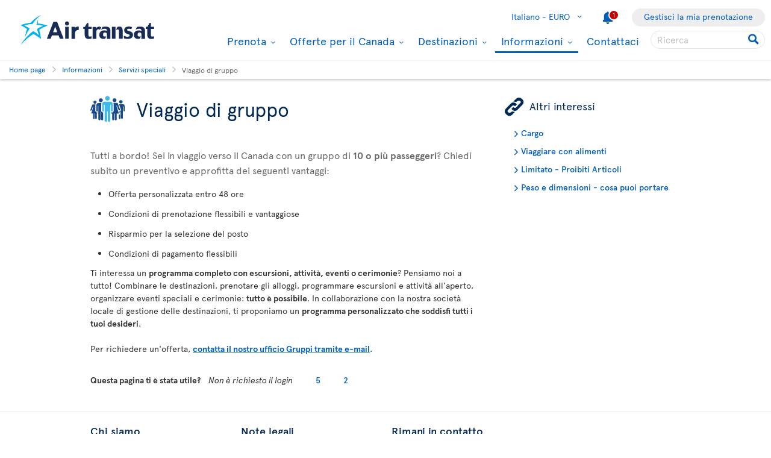

--- FILE ---
content_type: text/html; charset=utf-8
request_url: https://www.airtransat.com/it-IT/informazioni-di-viaggio/servizi-speciali/viaggio-di-gruppo?ici=nav&icn=group-travel-forms&lat=45.44775390625%22long%3D-73.47565234472262%22appplatform%3Dandroidmobile,iosmobile
body_size: 54015
content:
<!DOCTYPE html>
<html  xml:lang="it" lang="it" dir="ltr">
<head id="head"><title>
	Viaggio di gruppo e tariffe | Air Transat
</title>
    <script type="text/javascript">
        dataLayer = [{
  "page": {
    "language": "it",
    "country": "IT",
    "locale": "it-IT",
    "type": "travel-information",
    "customURL": "/Travel-information/Special-services/Group-travel",
    "aBtest_expId": "",
    "aBtest_expVar": ""
  },
  "ecomm_pagetype": "travel-information",
  "device": "desktop"
}];
    </script>

    
    <meta http-equiv="X-UA-Compatible" content="IE=edge,chrome=1">
    <meta name="viewport" content="width=device-width, user-scalable=yes, initial-scale=1.0, minimum-scale=1.0">
    <meta name="p:domain_verify" content="e9ac1d80571c4dd60255321c3c83f6e6"/>
    <meta name="description" content="I gruppi sono benvenuti a bordo dei nostri aerei e a loro riserviamo tariffe competitive. Voli con almeno 10 persone? Nessun problema, Air Transat ci ha già pensato." /> 
<meta charset="UTF-8" /> 
 
<link href="/favicon.ico" type="image/x-icon" rel="shortcut icon"/>
<link href="/favicon.ico" type="image/x-icon" rel="icon"/>


  <script>
(function getExternalConsent() {
  let queryParams = new URLSearchParams(window.location.search)
  var paramList = ["USPrivacy", "addtlString", "tcString", "consentedDate", "groups"]
  window.OTExternalConsent = {}
  paramList.forEach(param=>{
    window.OTExternalConsent[param] = queryParams.get(param)
  })
})();
</script>
  <script>
function enableTargeting() {
  OneTrust.UpdateConsent("Category","C0004:1");
}
function enableFunctional() {
  OneTrust.UpdateConsent("Category","C0003:1");
}
</script>

  <!-- OneTrust Cookies Consent Notice start for airtransat.com -->
  <script src="https://cdn.cookielaw.org/scripttemplates/otSDKStub.js" data-document-language="true" type="text/javascript" charset="UTF-8" data-domain-script="70af7950-4667-4b6f-83d2-441c6c99709f" ></script>
  <script type="text/javascript">
window.OptanonWrapper = function() {
if (!OnetrustActiveGroups.includes("C0003")) {
                if (!window.optanonPlaceHolderLoaded) {
                    //Utiliser les macros pour recuperer les res strings
                    window.optanonPlaceHolderTitle = "Conteúdo inacessível";
                    window.optanonPlaceHolderText = "Per visualizzare questo contenuto, modificare le preferenze relative ai cookie.";
                    window.optanonPlaceHolderCtaText = "Accetta cookie di funzionalità";
                    window.optanonPlaceHolderIcon = "";
                    //Ref to optanon method to accept cookies here
                    window.optanonPlaceHolderCta = enableFunctional;

                    let placeHolderCss = document.createElement("link");
                    placeHolderCss.setAttribute("href", "//static.airtransat.com/frontend/bundles/external/scripts/onetrusttransatstyle.prod.css?v=26.1.1.5.131");
                    placeHolderCss.setAttribute("type", "text/css");
                    placeHolderCss.setAttribute("rel", "stylesheet");
                    document.body.appendChild(placeHolderCss);

                    let placeHolderScript = document.createElement("script");
                    placeHolderScript.setAttribute("src", "//static.airtransat.com/frontend/bundles/external/scripts/onetrusttransat.prod.js?v=26.1.1.5.131");
                    placeHolderScript.setAttribute("type", "text/javascript");
                    placeHolderScript.setAttribute("async", true);
                    document.body.appendChild(placeHolderScript);
                }
                else {
                    window.initIframePlaceholder();
                }
            }
            else if (window.optanonPlaceHolderLoaded) {
                window.hideIframePlaceholder();
            }
  }
</script>
  <script>
function rewriteCrossDomainUrl(url) {
  if (typeof url !== 'string' || !window.OnetrustActiveGroups)
    return url;

  var searchHost = window.location.host.endsWith(".transat.com") ? ".airtransat.com" : ".transat.com";
  return url.replace(new RegExp("^(\\w+:)?//([^/?#]+)(/[^?#]*)?(\\?[^#]+)?(#.*)?$"), function(results, protocol, host, path, params, anchor) {
    if (host.toLowerCase().endsWith(searchHost)) {
        var searchParams = new URLSearchParams(params || '');
        searchParams.set('groups', [1, 2, 3, 4].map(function(i) { return 'C000' + i + ':' + (window.OnetrustActiveGroups.includes('C000' + i) ? 1 : 0)}).join(','));
        searchParams.set('consentedDate', new Date().toISOString());
        return (protocol || '') + '//' + host + (path || '') + '?' + searchParams.toString() + (anchor || '');
    }
  
    return results;
  })
}

window.document.addEventListener('click', function(e) {
  if (e.target) {
    var link = e.target.closest('a');
    if (link && link.href) {
      var newUrl = rewriteCrossDomainUrl(link.href);
      if (link.href != newUrl)
        link.href = newUrl;
    }
  }
});
</script>
  <!-- OneTrust Cookies Consent Notice end for airtransat.com -->



<!-- Google Tag Manager for airtransat.com -->
<script>(function(w,d,s,l,i){w[l]=w[l]||[];w[l].push({'gtm.start':
    new Date().getTime(),event:'gtm.js'});var f=d.getElementsByTagName(s)[0],
    j=d.createElement(s),dl=l!='dataLayer'?'&l='+l:'';j.async=true;j.src=
    '//www.googletagmanager.com/gtm.js?id='+i+dl;
    f.parentNode.insertBefore(j,f);
})(window, document, 'script', 'dataLayer', 'GTM-TRRZL6');</script>
<!-- End Google Tag Manager for airtransat.com -->
    <link rel="shortcut icon " href="https://airtransatcommedia.blob.core.windows.net/tswcm/media/tsca/skin/img/favicon.ico" />
    <link rel="icon" href="https://airtransatcommedia.blob.core.windows.net/tswcm/media/tsca/skin/img/favicon.ico" />
    <link rel="canonical" href="https://www.airtransat.com/it-IT/informazioni-di-viaggio/servizi-speciali/viaggio-di-gruppo" />
    
    <link rel="alternate" hreflang="nl-NL" href="https://www.airtransat.com/nl-NL/reisinformatie/bijzondere-behoeften/groepsreizen" />
    
    <link rel="alternate" hreflang="en-US" href="https://www.airtransat.com/en-US/travel-information/special-services/group-travel" />
    
    <link rel="alternate" hreflang="en-CA" href="https://www.airtransat.com/en-CA/book/group-travel" />
    
    <link rel="alternate" hreflang="en-IE" href="https://www.airtransat.com/en-IE/travel-information/special-services/group-travel" />
    
    <link rel="alternate" hreflang="en-GB" href="https://www.airtransat.com/en-GB/travel-information/special-services/group-travels" />
    
    <link rel="alternate" hreflang="de-DE" href="https://www.airtransat.com/de-DE/reiseinformationen/spezielle-service/gruppenreise" />
    
    <link rel="alternate" hreflang="pt-PT" href="https://www.airtransat.com/pt-PT/informacoes-de-viagem/servicos-especiais/viagens-de-grupo" />
    
    <link rel="alternate" hreflang="it-IT" href="https://www.airtransat.com/it-IT/informazioni-di-viaggio/servizi-speciali/viaggio-di-gruppo" />
    
    <link rel="alternate" hreflang="es-ES" href="https://www.airtransat.com/es-ES/informacion-de-viaje/servicios-especiales/viaje-en-grupo" />
    
    <link rel="alternate" hreflang="es-US" href="https://www.airtransat.com/es-US/informacion-de-viaje/servicios-especiales/viaje-en-grupo" />
    
    <link rel="alternate" hreflang="fr-FR" href="https://www.airtransat.com/fr-FR/info-voyage/services-speciaux/voyages-en-groupe" />
    
    <link rel="alternate" hreflang="fr-CA" href="https://www.airtransat.com/fr-CA/reserver/voyage-de-groupe" />
    

    <meta property="og:title" content="Viaggio di gruppo e tariffe | Air Transat" />
    <meta property="og:url" content="https://www.airtransat.com/it-IT/informazioni-di-viaggio/servizi-speciali/viaggio-di-gruppo" />
    <meta property="og:type" content="website" />
    <meta property="og:site_name" content="Air Transat" />
    <meta property="og:description" content="I gruppi sono benvenuti a bordo dei nostri aerei e a loro riserviamo tariffe competitive. Voli con almeno 10 persone? Nessun problema, Air Transat ci ha già pensato." />

    <meta property="og:image" content="https://staticcontent.transat.com/wcm/media/TSCA/skin/img/logos/facebook.jpg" />
    <meta property="og:image:secure_url" content="https://staticcontent.transat.com/wcm/media/TSCA/skin/img/logos/facebook.jpg" />
    <meta property="og:image:type" content="image/jpeg" />
    <meta property="og:image:alt" content="I gruppi sono benvenuti a bordo dei nostri aerei e a loro riserviamo tariffe competitive. Voli con almeno 10 persone? Nessun problema, Air Transat ci ha già pensato." />
     
     
        <!-- SmartBanner on apple device  if url argument (queryparameter) is_mobile=true do not display meta -->
        <meta name="apple-itunes-app" content="app-id=937379405, affiliate-data=ct=smartapp_banner_TS&pt=1207724" />
    <link rel="stylesheet" type="text/css" href="//static.airtransat.com/frontend/bundles/airtransat-main.prod.css?v=26.1.1.5.131" /><link rel="stylesheet" type="text/css" href="//static.airtransat.com/frontend/bundles/external/vue3/bundle_headerfooter.prod.css?v=26.1.1.5.131" />
    
    <script>
        window["webSiteRootAPI"] = 'api.airtransat.com';
    </script>

     <style>
body, .ui-widget {

  font-family: 'Apercu Pro', sans-serif;

}

</style></head>
<body class="LTR Chrome ITIT ContentBody it-IT TSCA" >
    
    <!-- Google Tag Manager (noscript) for airtransat.com -->
<noscript><iframe src="//www.googletagmanager.com/ns.html?id=GTM-TRRZL6" height="0" width="0" style="display:none;visibility:hidden"></iframe></noscript>
<!-- End Google Tag Manager (noscript) for airtransat.com -->
    <form method="post" action="/it-IT/informazioni-di-viaggio/servizi-speciali/viaggio-di-gruppo?ici=nav&amp;icn=group-travel-forms&amp;lat=45.44775390625%22long%3d-73.47565234472262%22appplatform%3dandroidmobile%2ciosmobile" id="form">
<div class="aspNetHidden">
<input type="hidden" name="__CMSCsrfToken" id="__CMSCsrfToken" value="/UJ1or7wsiPDIcKzZJMQBD90EXUfS3ViIaMBufE466AO97BHNZPaBSKriBk7f9I1Sk1NZMyJ7MiE2FfCYdwShSKzdik=" />
<input type="hidden" name="__EVENTTARGET" id="__EVENTTARGET" value="" />
<input type="hidden" name="__EVENTARGUMENT" id="__EVENTARGUMENT" value="" />

</div>

<script type="text/javascript">
//<![CDATA[
var theForm = document.forms['form'];
if (!theForm) {
    theForm = document.form;
}
function __doPostBack(eventTarget, eventArgument) {
    if (!theForm.onsubmit || (theForm.onsubmit() != false)) {
        theForm.__EVENTTARGET.value = eventTarget;
        theForm.__EVENTARGUMENT.value = eventArgument;
        theForm.submit();
    }
}
//]]>
</script>


<script src="/WebResource.axd?d=pynGkmcFUV13He1Qd6_TZLroKp7weEpAyiOoDkjsIHkzM0pDHmQ5ShVPGC4Y7LPC6Xy9lw2&amp;t=638901526312636832" type="text/javascript"></script>

<input type="hidden" name="lng" id="lng" value="it-IT" />
<script type="text/javascript">
	//<![CDATA[

function PM_Postback(param) { if (window.top.HideScreenLockWarningAndSync) { window.top.HideScreenLockWarningAndSync(1080); } if(window.CMSContentManager) { CMSContentManager.allowSubmit = true; }; __doPostBack('m$am',param); }
function PM_Callback(param, callback, ctx) { if (window.top.HideScreenLockWarningAndSync) { window.top.HideScreenLockWarningAndSync(1080); }if (window.CMSContentManager) { CMSContentManager.storeContentChangedStatus(); };WebForm_DoCallback('m$am',param,callback,ctx,null,true); }
//]]>
</script>
<script src="/ScriptResource.axd?d=NJmAwtEo3Ipnlaxl6CMhvm-_5TUk-RK-DmJbdGdbLBqxb1kACl9M5jwmiW7-BFa6UAiKHrvV5KgVKABwm5sM5OpszIc2VBOcjdmfGf1jfq1TBr0oy0UzZFcYEs_P39hHJLze7Q4TmRUv8U3bfdGBZ_1nqPc1&amp;t=345ad968" type="text/javascript"></script>
<script src="/ScriptResource.axd?d=dwY9oWetJoJoVpgL6Zq8OM3cWqbsTvTzEU0Yf3mQdAIRdXRVhh3yymJKBHXHIfjE04yPs66Q0Q84qEVAuhlAOKXTQtE1SWGI3ZKq6tTY_X85yl9aeBf-70JiHbq6QTWNFKQ-ZrLg1LjoaR58GgxfzLHIVFQ1&amp;t=345ad968" type="text/javascript"></script>
<script type="text/javascript">
	//<![CDATA[

var CMS = CMS || {};
CMS.Application = {
  "language": "it",
  "imagesUrl": "/CMSPages/GetResource.ashx?image=%5bImages.zip%5d%2f",
  "isDebuggingEnabled": true,
  "applicationUrl": "/",
  "isDialog": false,
  "isRTL": "false"
};

//]]>
</script>
<div class="aspNetHidden">

	<input type="hidden" name="__VIEWSTATEGENERATOR" id="__VIEWSTATEGENERATOR" value="A5343185" />
	<input type="hidden" name="__SCROLLPOSITIONX" id="__SCROLLPOSITIONX" value="0" />
	<input type="hidden" name="__SCROLLPOSITIONY" id="__SCROLLPOSITIONY" value="0" />
</div>
    <script type="text/javascript">window.tsConfig=function(r){var n=function(r){return Array.isArray(r)},t=function(r){return!n(r)&&"object"==typeof r},o=function(r,n){Array.prototype.push.apply(r,n)},i=function(r,f){if(!t(f))return r;if(!t(r))return f;for(var u in f)if(f.hasOwnProperty(u)){var e=r[u],a=f[u];n(e)&&n(a)?o(e,a):t(e)&&t(a)?i(e,a):r[u]=a}return r};return i(r,{"helpful":{"url":"/CMSPages/_Transat/UpdateHelpful.aspx","guid":"c1ed332d-cdd7-4af2-b719-5d6a607f8ab0"},"deviceType":"Desktop","pageName":"Viaggio di gruppo","culture":"it-IT","language":"it","currencyFormat":"{0}€","mediaLibrary":"https://airtransatcommedia.blob.core.windows.net/tswcm/media/tsca/skin/","staticContentRoot":"//static.airtransat.com","domain":"www.airtransat.com","labels":{"goToHome":"Modifica paese/lingua","languageAccessibility":"Seleziona la tua lingua. La selezione attuale è"},"cultures":[{"code":"it-IT","name":"Italian","url":"/it-IT/informazioni-di-viaggio/servizi-speciali/viaggio-di-gruppo?lat=45.44775390625%22long%3d-73.47565234472262%22appplatform%3dandroidmobile,iosmobile"}],"contextualParameters":{"lat":"45.44775390625%22long%3d-73.47565234472262%22appplatform%3dandroidmobile%2ciosmobile"},"location":{"latitude":39.9625,"longitude":-83.0061,"nearestAirportsFromPosition":["YQG"]},"mobileModeThresholdInPixel":767,"angularDebug":false,"hostByEnvironment":{"seatSelection":"services.airtransat.com","reservationsSV":"https://reservations.transat.com","tdpEdoc":"https://bookings.airtransat.com/TSOnline/ReservationRetrieveRemoteExternal.do?formAction=ReservationRetrieveRemoteExternal.do&action=MMB","tdpBookingDesktop":"https://bookings.airtransat.com/ts-next-gen-ux/air-lfs-external/","tdpBookingMobile":"https://bookings.airtransat.com/ts-next-gen-ux/air-lfs-external/","toPortal":"www.transat.com","tsapi":"api.airtransat.com","tsProduct":"wcm.transat.com","tsDetailOffer":"www.transat.com","tsStaticContent":"staticcontent.transat.com","tswcm":"www.airtransat.com","tosapi":"sapi.transat.com","tocbapi":"cbapi.transat.com","ttsmmb":"https://edocs.softvoyage.com/cgi-bin/sax-edocs/edoc.cgi?code_ag=atr&alias=atr&tourop=VAT&view_request=Y&email_request=&email=&bookingtype=I&bypax=Y","tdpmmb":"https://bookings.airtransat.com","toDetailOffer":"www.transat.com","napi":"https://api.transat.com/notifications","edmRender":"https://api.transat.com/edocs/render?code_ag=atr&alias=atr&tourop=VAT&view_request=Y&email_request=&bookingtype=I&bypax=Y","edmRenderB2B":"https://api.transat.com/edocs/render?code_ag=atr&alias=atr&tourop=VAT&view_request=Y&email_request=&email=","edmRenderB2BSecured":"https://api.transat.com/edocs/render?code_ag=TRB&alias=TRB&tourop=VAT&view_request=Y&email_request=&email=&mode=B2D","clientapi":"https://api.transat.com/client","toapi":"api.transat.com","edmValidation":"https://api.transat.com/edocs/validation?code_ag=atr&alias=atr&tourop=VAT&view_request=Y&email_request=&email=&bookingtype=I&bypax=Y","edmapi":"api.transat.com/edocs","umbrellaTO":"api.transat.com","umbrellaTS":"apis.airtransat.com","serviceNow":"https://transat.service-now.com/api/sn_sc/servicecatalog/items/1c2795dddb52bf00985f38ff9d961957/","toStaticContent":"https://static.transat.com","ttsInfoExt":"https://ttsinfoext.transat.com","dohopBooking":"https://connectair.airtransat.com","faresapi":"https://api.transat.com/fares","productsapi":"https://api.transat.com/products","flightapi":"api.transat.com/flight/","flightshoppingapi":"api.transat.com/shopping/"}})}(window.tsConfig||window.Config);</script>
    <script type="text/javascript">
//<![CDATA[
Sys.WebForms.PageRequestManager._initialize('manScript', 'form', ['fp$lt$ctl02$pageplaceholder$p$lt$ctl03$TransatCustomFormHelpfulComment$UpdatePanelHelpful1','','tctxM',''], ['p$lt$ctl02$pageplaceholder$p$lt$ctl03$TransatCustomFormHelpfulComment$SubmitButton',''], [], 90, '');
//]]>
</script>

    <div data-kind="tsconfig" id="ctxM">

</div>
    













<script type="text/javascript" src="https://cdnjs.cloudflare.com/ajax/libs/jquery/1.12.3/jquery.min.js" integrity="sha512-mx0L9xs+R5jFQ6OoBbS9oOfdPyymQXsrSAjJ8rncuCxA9FPPrlrCxrr8Xwo+N246jOgHtIPBR0eF61OQuPSoDg==" crossorigin="anonymous"></script><script type="text/javascript" src="https://cdnjs.cloudflare.com/ajax/libs/angular.js/1.8.2/angular.min.js" integrity="sha512-7oYXeK0OxTFxndh0erL8FsjGvrl2VMDor6fVqzlLGfwOQQqTbYsGPv4ZZ15QHfSk80doyaM0ZJdvkyDcVO7KFA==" crossorigin="anonymous"></script><script type="text/javascript" src="//static.airtransat.com/frontend/bundles/ts-common.prod.js?v=26.1.1.5.131"></script>



















<script type="text/javascript" src="//static.airtransat.com/frontend/bundles/external/scripts/backtotop.prod.js?v=26.1.1.5.131"></script><link rel="stylesheet" type="text/css" href="//static.airtransat.com/frontend/bundles/external/scripts/backtotopstyle.prod.css?v=26.1.1.5.131" />



    <header role="banner" class="TS-header bsh-smallDrop  responsive">
        

    <a href="#skipToMainContent" class="TS-outline accessibilityFastLink goToMainContent">
        <span>Vai ai contenuti principali</span>
    </a>


        
        
        <div class="TS-headerWrapper maxWidth1350 on-desktop">
            

    <a href="/it-IT/air-transat-italia?lat=45.44775390625%22long%3d-73.47565234472262%22appplatform%3dandroidmobile,iosmobile" class="TS-logoContainer on-desktop TS-outline" target="_self">
        <img class="logoImg" src="https://airtransatcommedia.blob.core.windows.net/tswcm/media/tsca/skin/img/logos/logo-airtransat-header-destop-2023.svg" alt="Logo Air Transat - Go back to home page" />
    </a>


            <nav role="navigation" class="header-sideBody">
                <div class="TS-infosContainer">
                    


                    

        <div class="langSelector extended-panel">

            <button class="langSelector-btn" type="button">
                <span class="btn-label icon-chevronD">
                    <span class="country-name">Italiano -</span>
                    EURO
                </span>
                <span class="icon accessibilityMsg">Select your language. The current selection is Italiano - EURO</span>
            </button>

                <div class="langSelector-panel on-desktop">
                    <ul class="langSelector-list">
                            <li class="langSelector-list-container">
                                <span class="list-title">America</span>
                                <ul class="languageSelector-list">
                                        <li class="langSelector-lang">
                                            <a tabindex="-1" class="lang-link"
                                               lang="en"
                                               href="/en-CA/book/group-travel?lat=45.44775390625%22long%3d-73.47565234472262%22appplatform%3dandroidmobile,iosmobile"
                                               onclick="dataLayer.push({ event: 'ga4_gtm_event', ga4_event: 'click_air_transat_menu', ga4_eventParams: { event_group: 'main menu', menu_category: 'language selection', menu_item: 'english - cad' } })"
                                               data-culture-code="en-CA">
                                                English - CAD
                                            </a>
                                        </li>
                                        <li class="langSelector-lang">
                                            <a tabindex="-1" class="lang-link"
                                               lang="fr"
                                               href="/fr-CA/reserver/voyage-de-groupe?lat=45.44775390625%22long%3d-73.47565234472262%22appplatform%3dandroidmobile,iosmobile"
                                               onclick="dataLayer.push({ event: 'ga4_gtm_event', ga4_event: 'click_air_transat_menu', ga4_eventParams: { event_group: 'main menu', menu_category: 'language selection', menu_item: 'fran&#231;ais - cad' } })"
                                               data-culture-code="fr-CA">
                                                Fran&#231;ais - CAD
                                            </a>
                                        </li>
                                        <li class="langSelector-lang">
                                            <a tabindex="-1" class="lang-link"
                                               lang="en"
                                               href="/en-US/travel-information/special-services/group-travel?lat=45.44775390625%22long%3d-73.47565234472262%22appplatform%3dandroidmobile,iosmobile"
                                               onclick="dataLayer.push({ event: 'ga4_gtm_event', ga4_event: 'click_air_transat_menu', ga4_eventParams: { event_group: 'main menu', menu_category: 'language selection', menu_item: 'english - usd' } })"
                                               data-culture-code="en-US">
                                                English - USD
                                            </a>
                                        </li>
                                        <li class="langSelector-lang">
                                            <a tabindex="-1" class="lang-link"
                                               lang="es"
                                               href="/es-US/informacion-de-viaje/servicios-especiales/viaje-en-grupo?lat=45.44775390625%22long%3d-73.47565234472262%22appplatform%3dandroidmobile,iosmobile"
                                               onclick="dataLayer.push({ event: 'ga4_gtm_event', ga4_event: 'click_air_transat_menu', ga4_eventParams: { event_group: 'main menu', menu_category: 'language selection', menu_item: 'espa&#241;ol - usd' } })"
                                               data-culture-code="es-US">
                                                Espa&#241;ol - USD
                                            </a>
                                        </li>
                                </ul>
                            </li>
                            <li class="langSelector-list-container">
                                <span class="list-title">Europa</span>
                                <ul class="languageSelector-list">
                                        <li class="langSelector-lang">
                                            <a tabindex="-1" class="lang-link"
                                               lang="de"
                                               href="/de-DE/reiseinformationen/spezielle-service/gruppenreise?lat=45.44775390625%22long%3d-73.47565234472262%22appplatform%3dandroidmobile,iosmobile"
                                               onclick="dataLayer.push({ event: 'ga4_gtm_event', ga4_event: 'click_air_transat_menu', ga4_eventParams: { event_group: 'main menu', menu_category: 'language selection', menu_item: 'deutsch - euro' } })"
                                               data-culture-code="de-DE">
                                                Deutsch - EURO
                                            </a>
                                        </li>
                                        <li class="langSelector-lang">
                                            <a tabindex="-1" class="lang-link"
                                               lang="en"
                                               href="/en-IE/travel-information/special-services/group-travel?lat=45.44775390625%22long%3d-73.47565234472262%22appplatform%3dandroidmobile,iosmobile"
                                               onclick="dataLayer.push({ event: 'ga4_gtm_event', ga4_event: 'click_air_transat_menu', ga4_eventParams: { event_group: 'main menu', menu_category: 'language selection', menu_item: 'english - euro' } })"
                                               data-culture-code="en-IE">
                                                English - EURO
                                            </a>
                                        </li>
                                        <li class="langSelector-lang">
                                            <a tabindex="-1" class="lang-link"
                                               lang="es"
                                               href="/es-ES/informacion-de-viaje/servicios-especiales/viaje-en-grupo?lat=45.44775390625%22long%3d-73.47565234472262%22appplatform%3dandroidmobile,iosmobile"
                                               onclick="dataLayer.push({ event: 'ga4_gtm_event', ga4_event: 'click_air_transat_menu', ga4_eventParams: { event_group: 'main menu', menu_category: 'language selection', menu_item: 'espa&#241;ol - euro' } })"
                                               data-culture-code="es-ES">
                                                Espa&#241;ol - EURO
                                            </a>
                                        </li>
                                        <li class="langSelector-lang">
                                            <a tabindex="-1" class="lang-link"
                                               lang="fr"
                                               href="/fr-FR/info-voyage/services-speciaux/voyages-en-groupe?lat=45.44775390625%22long%3d-73.47565234472262%22appplatform%3dandroidmobile,iosmobile"
                                               onclick="dataLayer.push({ event: 'ga4_gtm_event', ga4_event: 'click_air_transat_menu', ga4_eventParams: { event_group: 'main menu', menu_category: 'language selection', menu_item: 'fran&#231;ais - euro' } })"
                                               data-culture-code="fr-FR">
                                                Fran&#231;ais - EURO
                                            </a>
                                        </li>
                                        <li class="langSelector-lang isSelected">
                                            <a tabindex="-1" class="lang-link"
                                               lang="it"
                                               href="/it-IT/informazioni-di-viaggio/servizi-speciali/viaggio-di-gruppo?lat=45.44775390625%22long%3d-73.47565234472262%22appplatform%3dandroidmobile,iosmobile"
                                               onclick="dataLayer.push({ event: 'ga4_gtm_event', ga4_event: 'click_air_transat_menu', ga4_eventParams: { event_group: 'main menu', menu_category: 'language selection', menu_item: 'italiano - euro' } })"
                                               data-culture-code="it-IT">
                                                Italiano - EURO
                                            </a>
                                        </li>
                                        <li class="langSelector-lang">
                                            <a tabindex="-1" class="lang-link"
                                               lang="nl"
                                               href="/nl-NL/reisinformatie/bijzondere-behoeften/groepsreizen?lat=45.44775390625%22long%3d-73.47565234472262%22appplatform%3dandroidmobile,iosmobile"
                                               onclick="dataLayer.push({ event: 'ga4_gtm_event', ga4_event: 'click_air_transat_menu', ga4_eventParams: { event_group: 'main menu', menu_category: 'language selection', menu_item: 'nederlands - euro' } })"
                                               data-culture-code="nl-NL">
                                                Nederlands - EURO
                                            </a>
                                        </li>
                                        <li class="langSelector-lang">
                                            <a tabindex="-1" class="lang-link"
                                               lang="pt"
                                               href="/pt-PT/informacoes-de-viagem/servicos-especiais/viagens-de-grupo?lat=45.44775390625%22long%3d-73.47565234472262%22appplatform%3dandroidmobile,iosmobile"
                                               onclick="dataLayer.push({ event: 'ga4_gtm_event', ga4_event: 'click_air_transat_menu', ga4_eventParams: { event_group: 'main menu', menu_category: 'language selection', menu_item: 'portugu&#234;s - euro' } })"
                                               data-culture-code="pt-PT">
                                                Portugu&#234;s - EURO
                                            </a>
                                        </li>
                                        <li class="langSelector-lang">
                                            <a tabindex="-1" class="lang-link"
                                               lang="en"
                                               href="/en-GB/travel-information/special-services/group-travels?lat=45.44775390625%22long%3d-73.47565234472262%22appplatform%3dandroidmobile,iosmobile"
                                               onclick="dataLayer.push({ event: 'ga4_gtm_event', ga4_event: 'click_air_transat_menu', ga4_eventParams: { event_group: 'main menu', menu_category: 'language selection', menu_item: 'english - gbp' } })"
                                               data-culture-code="en-GB">
                                                English - GBP
                                            </a>
                                        </li>
                                </ul>
                            </li>
                    </ul>
                </div>

        </div>

                    

    <div class="alertItem">
        <a href="/it-IT/Services/Document/RedirectTo?nodeAliasPath=%2fTravel-information%2fNotice-to-Travellers&amp;lat=45.44775390625%22long%3d-73.47565234472262%22appplatform%3dandroidmobile,iosmobile" 
           title="active alert." 
           onmouseup="addMenuGtmEvent('alert', '', '', '/Travel-information/Notice-to-Travellers')" 
           onclick="dataLayer.push({ event: 'ga4_gtm_event', ga4_event: 'click_air_transat_menu', ga4_eventParams: { event_group: 'main menu', menu_category: 'notice to travellers', menu_item: 'notice to travellers' } })"
           target="_blank">
            <span class="withChip icon-notify">
                <span class="chip">1</span>
            </span>
            <span class="accessibilityMsg">active alert.</span>
        </a>
    </div>

                    

        <div class="co-header-btn" data-nodealiaspath="/my-booking" data-caption="Gestisci la mia prenotazione">
            <a href="/it-IT/le-mie-prenotazioni?lat=45.44775390625%22long%3d-73.47565234472262%22appplatform%3dandroidmobile,iosmobile" target="_self">
                Gestisci la mia prenotazione
            </a>
        </div>

                </div>

                    <div class="mainMenu-container">
                        <span class="accessibilityMsg">Menu principale.</span>
                        


<ul class="mainMenu-list">
            <li class="mainMenu-listItem mobileMenu" data-nodealiaspath="/my-booking" data-caption="Gestisci la mia prenotazione">
                <a href="/it-IT/le-mie-prenotazioni?lat=45.44775390625%22long%3d-73.47565234472262%22appplatform%3dandroidmobile,iosmobile" class="mainMenu-listItem-link "
                   target="_self">
                    Gestisci la mia prenotazione
                </a>
            </li>
            <li class="mainMenu-listItem extended-panel l-col2 desktopMenu mobileMenu" data-nodealiaspath="/book" data-caption="Prenota">
                <a href="/it-IT/prenota?lat=45.44775390625%22long%3d-73.47565234472262%22appplatform%3dandroidmobile,iosmobile" aria-haspopup="true" class="mainMenu-listItem-link" target="_self" tabindex="0">
                    Prenota
                    <span class="accessibilityMsg">Dropdown Menu : Press the enter key to show the sub-menu</span>
                </a>
                    <ul class="subMenu-lists-container">
                            <li class="subMenu-list desktopMenu mobileMenu" data-nodealiaspath="/book/book-a-flight" data-caption="Volo">
                                <a class="subMenu-list-title" href="/it-IT/prenota/prenota-un-volo?lat=45.44775390625%22long%3d-73.47565234472262%22appplatform%3dandroidmobile,iosmobile" target="_self">
                                    <span>Volo</span>
                                </a>
                                    <ul class="subMenu-listItems-container">
                                            <li class="subMenu-listItem" data-nodealiaspath="/book/book-a-flight/partnerships" data-caption="Le nostre partnership">
                                                <a class="subMenu-listItem-link"
                                                   href="/it-IT/prenota/prenota-un-volo/partnership?lat=45.44775390625%22long%3d-73.47565234472262%22appplatform%3dandroidmobile,iosmobile" target="_self">
                                                    Le nostre partnership
                                                </a>
                                            </li>
                                            <li class="subMenu-listItem" data-nodealiaspath="/book/book-a-flight/codeshare-flights" data-caption="Voli in codeshare">
                                                <a class="subMenu-listItem-link"
                                                   href="/it-IT/prenota/voli-in-codeshare?lat=45.44775390625%22long%3d-73.47565234472262%22appplatform%3dandroidmobile,iosmobile" target="_self">
                                                    Voli in codeshare
                                                </a>
                                            </li>
                                            <li class="subMenu-listItem" data-nodealiaspath="/book/book-a-flight/connectair-by-air-transat" data-caption="connectair by Air Transat">
                                                <a class="subMenu-listItem-link"
                                                   href="/it-IT/prenota/connectair-by-air-transat?lat=45.44775390625%22long%3d-73.47565234472262%22appplatform%3dandroidmobile,iosmobile" target="_self">
                                                    connectair by Air Transat
                                                </a>
                                            </li>
                                            <li class="subMenu-listItem" data-nodealiaspath="/book/book-a-flight/nav-train-air" data-caption="Train + Air">
                                                <a class="subMenu-listItem-link"
                                                   href="/it-IT/train-air?lat=45.44775390625%22long%3d-73.47565234472262%22appplatform%3dandroidmobile,iosmobile" target="_self">
                                                    Train + Air
                                                </a>
                                            </li>
                                            <li class="subMenu-listItem" data-nodealiaspath="/book/book-a-flight/upgrades" data-caption="Upgrade">
                                                <a class="subMenu-listItem-link"
                                                   href="/it-IT/prenota/prenota-un-volo/upgrade?lat=45.44775390625%22long%3d-73.47565234472262%22appplatform%3dandroidmobile,iosmobile" target="_self">
                                                    Upgrade
                                                </a>
                                            </li>
                                            <li class="subMenu-listItem" data-nodealiaspath="/book/book-a-flight/nav-gruppenreise" data-caption="Viaggio di gruppo">
                                                <a class="subMenu-listItem-link"
                                                   href="/it-IT/informazioni-di-viaggio/servizi-speciali/viaggio-di-gruppo?ici=nav&amp;icn=group-travel-forms&amp;lat=45.44775390625%22long%3d-73.47565234472262%22appplatform%3dandroidmobile,iosmobile" target="_self">
                                                    Viaggio di gruppo
                                                </a>
                                            </li>
                                    </ul>
                            </li>
                            <li class="subMenu-list desktopMenu mobileMenu" data-nodealiaspath="/book/nav-more" data-caption="Servizi aggiuntivi">
                                <a class="subMenu-list-title" href="/it-IT/prenota/servizi-aggiuntivi?lat=45.44775390625%22long%3d-73.47565234472262%22appplatform%3dandroidmobile,iosmobile" target="_self">
                                    <span>Servizi aggiuntivi</span>
                                </a>
                                    <ul class="subMenu-listItems-container">
                                            <li class="subMenu-listItem" data-nodealiaspath="/book/nav-more/nav-hotels" data-caption="Hotel">
                                                <a class="subMenu-listItem-link"
                                                   href="/it-IT/prenota/prenota-un-hotel?lat=45.44775390625%22long%3d-73.47565234472262%22appplatform%3dandroidmobile,iosmobile" target="_self">
                                                    Hotel
                                                </a>
                                            </li>
                                            <li class="subMenu-listItem" data-nodealiaspath="/book/nav-more/nav-car-rental" data-caption="Auto">
                                                <a class="subMenu-listItem-link"
                                                   href="/it-IT/prenota/noleggio-un-auto?lat=45.44775390625%22long%3d-73.47565234472262%22appplatform%3dandroidmobile,iosmobile" target="_self">
                                                    Auto
                                                </a>
                                            </li>
                                            <li class="subMenu-listItem" data-nodealiaspath="/book/nav-more/nav-carbon-footprint" data-caption="Act on your carbon footprint">
                                                <a class="subMenu-listItem-link"
                                                   href="https://airtransat.climate.site/?utm_source=clients_web&amp;utm_medium=air_transat&amp;utm_campaign=carbon_compensation" target="_self">
                                                    Act on your carbon footprint
                                                </a>
                                            </li>
                                    </ul>
                            </li>
                    </ul>
            </li>
            <li class="mainMenu-listItem byDefault desktopMenu mobileMenu" data-nodealiaspath="/Europe-Flight-Deals" data-caption="Offerte per il Canada">
                <a href="/it-IT/offerte-speciali-canada?lat=45.44775390625%22long%3d-73.47565234472262%22appplatform%3dandroidmobile,iosmobile" aria-haspopup="true" class="mainMenu-listItem-link" target="_self">
                    Offerte per il Canada
                    <span class="accessibilityMsg">Dropdown Menu : Press the enter key to show the sub-menu</span>
                </a>
                <ul class="subMenu-lists-container">
                        <li class="subMenu-listItem desktopMenu mobileMenu" data-caption="Voli last minute">
                            <a class="subMenu-listItem-link"
                               href="/it-IT/offerte-speciali-canada/last-minute?lat=45.44775390625%22long%3d-73.47565234472262%22appplatform%3dandroidmobile,iosmobile" target="_self">
                                <span>Voli last minute</span>
                            </a>
                        </li>
                        <li class="subMenu-listItem desktopMenu mobileMenu" data-caption="Voli a meno di 429€">
                            <a class="subMenu-listItem-link"
                               href="/it-IT/offerte-speciali-canada/voli-a-meno-di?lat=45.44775390625%22long%3d-73.47565234472262%22appplatform%3dandroidmobile,iosmobile" target="_self">
                                <span>Voli a meno di 429€</span>
                            </a>
                        </li>
                        <li class="subMenu-listItem desktopMenu mobileMenu" data-caption="Inverno">
                            <a class="subMenu-listItem-link"
                               href="/it-IT/offerte-speciali-canada/inverno?lat=45.44775390625%22long%3d-73.47565234472262%22appplatform%3dandroidmobile,iosmobile" target="_self">
                                <span>Inverno</span>
                            </a>
                        </li>
                        <li class="subMenu-listItem desktopMenu mobileMenu" data-caption="Primavera">
                            <a class="subMenu-listItem-link"
                               href="/it-IT/offerte-speciali-canada/primavera?lat=45.44775390625%22long%3d-73.47565234472262%22appplatform%3dandroidmobile,iosmobile" target="_self">
                                <span>Primavera</span>
                            </a>
                        </li>
                        <li class="subMenu-listItem desktopMenu mobileMenu" data-caption="Estate">
                            <a class="subMenu-listItem-link"
                               href="/it-IT/offerte-speciali-canada/estate?lat=45.44775390625%22long%3d-73.47565234472262%22appplatform%3dandroidmobile,iosmobile" target="_self">
                                <span>Estate</span>
                            </a>
                        </li>
                        <li class="subMenu-listItem desktopMenu mobileMenu" data-caption="Autunno">
                            <a class="subMenu-listItem-link"
                               href="/it-IT/offerte-speciali-canada/autunno?lat=45.44775390625%22long%3d-73.47565234472262%22appplatform%3dandroidmobile,iosmobile" target="_self">
                                <span>Autunno</span>
                            </a>
                        </li>
                        <li class="subMenu-listItem desktopMenu mobileMenu" data-caption="Voli in connessione">
                            <a class="subMenu-listItem-link"
                               href="/it-IT/offerte-speciali-canada/voli-per-scoprire-il-canada?lat=45.44775390625%22long%3d-73.47565234472262%22appplatform%3dandroidmobile,iosmobile" target="_self">
                                <span>Voli in connessione</span>
                            </a>
                        </li>
                        <li class="subMenu-listItem desktopMenu mobileMenu" data-caption="Solo andata">
                            <a class="subMenu-listItem-link"
                               href="/it-IT/offerte-speciali-canada/solo-andata?lat=45.44775390625%22long%3d-73.47565234472262%22appplatform%3dandroidmobile,iosmobile" target="_self">
                                <span>Solo andata</span>
                            </a>
                        </li>
                </ul>
            </li>
            <li class="mainMenu-listItem extended-panel l-col1 desktopMenu mobileMenu" data-nodealiaspath="/destinations" data-caption="Destinazioni">
                <a href="/it-IT/visita-il-canada?lat=45.44775390625%22long%3d-73.47565234472262%22appplatform%3dandroidmobile,iosmobile" aria-haspopup="true" class="mainMenu-listItem-link" target="_self" tabindex="0">
                    Destinazioni
                    <span class="accessibilityMsg">Dropdown Menu : Press the enter key to show the sub-menu</span>
                </a>
                    <ul class="subMenu-lists-container">
                            <li class="subMenu-list desktopMenu mobileMenu" data-nodealiaspath="/destinations/canada" data-caption="Visita il Canada">
                                <a class="subMenu-list-title" href="/it-IT/visita-il-canada?lat=45.44775390625%22long%3d-73.47565234472262%22appplatform%3dandroidmobile,iosmobile" target="_self">
                                        <img alt="" class="title-icon" src="[data-uri]" />
                                    <span>Visita il Canada</span>
                                </a>
                                    <ul class="subMenu-listItems-container">
                                            <li class="subMenu-listItem" data-nodealiaspath="/destinations/canada/montreal" data-caption="Montreal">
                                                <a class="subMenu-listItem-link"
                                                   href="/it-IT/visita-il-canada/montreal?lat=45.44775390625%22long%3d-73.47565234472262%22appplatform%3dandroidmobile,iosmobile" target="_self">
                                                    Montreal
                                                </a>
                                            </li>
                                            <li class="subMenu-listItem" data-nodealiaspath="/destinations/canada/quebec-1" data-caption="Quebec Citt&#224;">
                                                <a class="subMenu-listItem-link"
                                                   href="/it-IT/visita-il-canada/quebec-citta?lat=45.44775390625%22long%3d-73.47565234472262%22appplatform%3dandroidmobile,iosmobile" target="_self">
                                                    Quebec Città
                                                </a>
                                            </li>
                                            <li class="subMenu-listItem" data-nodealiaspath="/destinations/canada/toronto" data-caption="Toronto">
                                                <a class="subMenu-listItem-link"
                                                   href="/it-IT/visita-il-canada/toronto?lat=45.44775390625%22long%3d-73.47565234472262%22appplatform%3dandroidmobile,iosmobile" target="_self">
                                                    Toronto
                                                </a>
                                            </li>
                                            <li class="subMenu-listItem" data-nodealiaspath="/destinations/canada/calgary" data-caption="Calgary">
                                                <a class="subMenu-listItem-link"
                                                   href="/it-IT/visita-il-canada/calgary?lat=45.44775390625%22long%3d-73.47565234472262%22appplatform%3dandroidmobile,iosmobile" target="_self">
                                                    Calgary
                                                </a>
                                            </li>
                                            <li class="subMenu-listItem" data-nodealiaspath="/destinations/canada/vancouver" data-caption="Vancouver">
                                                <a class="subMenu-listItem-link"
                                                   href="/it-IT/visita-il-canada/vancouver?lat=45.44775390625%22long%3d-73.47565234472262%22appplatform%3dandroidmobile,iosmobile" target="_self">
                                                    Vancouver
                                                </a>
                                            </li>
                                    </ul>
                            </li>
                    </ul>
            </li>
            <li class="mainMenu-listItem extended-panel l-col4 desktopMenu mobileMenu" data-nodealiaspath="/Travel-information" data-caption="Informazioni">
                <a href="/it-IT/informazioni-di-viaggio?lat=45.44775390625%22long%3d-73.47565234472262%22appplatform%3dandroidmobile,iosmobile" aria-haspopup="true" class="mainMenu-listItem-link isSelected" target="_self" tabindex="0">
                    Informazioni
                    <span class="accessibilityMsg">Dropdown Menu : Press the enter key to show the sub-menu</span>
                </a>
                    <ul class="subMenu-lists-container">
                            <li class="subMenu-list desktopMenu mobileMenu" data-nodealiaspath="/Travel-information/Baggage" data-caption="Bagaglio">
                                <a class="subMenu-list-title" href="/it-IT/informazioni-di-viaggio/bagaglio?lat=45.44775390625%22long%3d-73.47565234472262%22appplatform%3dandroidmobile,iosmobile" target="_self">
                                        <img alt="" class="title-icon" src="[data-uri]" />
                                    <span>Bagaglio</span>
                                </a>
                                    <ul class="subMenu-listItems-container">
                                            <li class="subMenu-listItem" data-nodealiaspath="/Travel-information/Baggage/Weight-Dimensions" data-caption="Peso - Dimensioni">
                                                <a class="subMenu-listItem-link"
                                                   href="/it-IT/informazioni-di-viaggio/bagaglio/peso-e-dimensioni-cosa-puoi-portare?lat=45.44775390625%22long%3d-73.47565234472262%22appplatform%3dandroidmobile,iosmobile" target="_self">
                                                    Peso - Dimensioni
                                                </a>
                                            </li>
                                            <li class="subMenu-listItem" data-nodealiaspath="/Travel-information/Baggage/Restricted-Prohibited-items" data-caption="Limitato - Proibiti Articoli">
                                                <a class="subMenu-listItem-link"
                                                   href="/it-IT/informazioni-di-viaggio/bagaglio/limitato-proibiti-articoli?lat=45.44775390625%22long%3d-73.47565234472262%22appplatform%3dandroidmobile,iosmobile" target="_self">
                                                    Limitato - Proibiti Articoli
                                                </a>
                                            </li>
                                            <li class="subMenu-listItem" data-nodealiaspath="/Travel-information/Baggage/Claims" data-caption="Reclami">
                                                <a class="subMenu-listItem-link"
                                                   href="https://www.airtransat.com/it-IT/Informazioni-di-viaggio/Servizio-clienti/Disagi-e-ricorsi/Bagagli" target="_self">
                                                    Reclami
                                                </a>
                                            </li>
                                            <li class="subMenu-listItem" data-nodealiaspath="/Travel-information/Baggage/Food-products" data-caption="Prodotti alimentari">
                                                <a class="subMenu-listItem-link"
                                                   href="/it-IT/informazioni-di-viaggio/bagaglio/viaggiare-con-alimenti?lat=45.44775390625%22long%3d-73.47565234472262%22appplatform%3dandroidmobile,iosmobile" target="_self">
                                                    Prodotti alimentari
                                                </a>
                                            </li>
                                            <li class="subMenu-listItem" data-nodealiaspath="/Travel-information/Baggage/Cargo" data-caption="Cargo">
                                                <a class="subMenu-listItem-link"
                                                   href="/it-IT/informazioni-di-viaggio/bagaglio/cargo?lat=45.44775390625%22long%3d-73.47565234472262%22appplatform%3dandroidmobile,iosmobile" target="_self">
                                                    Cargo
                                                </a>
                                            </li>
                                    </ul>
                            </li>
                            <li class="subMenu-list desktopMenu mobileMenu" data-nodealiaspath="/Travel-information/Flight-status-and-schedule" data-caption="Stato - orari dei voli">
                                <a class="subMenu-list-title" href="/it-IT/informazioni-di-viaggio/stato-dei-voli-e-orari?lat=45.44775390625%22long%3d-73.47565234472262%22appplatform%3dandroidmobile,iosmobile" target="_self">
                                        <img alt="" class="title-icon" src="[data-uri]" />
                                    <span>Stato - orari dei voli</span>
                                </a>
                                    <ul class="subMenu-listItems-container">
                                            <li class="subMenu-listItem" data-nodealiaspath="/Travel-information/Flight-status-and-schedule/Arrivals-Departures" data-caption="Arrivi e partenze">
                                                <a class="subMenu-listItem-link"
                                                   href="/it-IT/informazioni-di-viaggio/stato-dei-voli-e-orari/arrivi-e-partenze?lat=45.44775390625%22long%3d-73.47565234472262%22appplatform%3dandroidmobile,iosmobile" target="_self">
                                                    Arrivi e partenze
                                                </a>
                                            </li>
                                            <li class="subMenu-listItem" data-nodealiaspath="/Travel-information/Flight-status-and-schedule/Flight-schedule" data-caption="Calendario dei voli">
                                                <a class="subMenu-listItem-link"
                                                   href="/it-IT/informazioni-di-viaggio/stato-dei-voli-e-orari/calendario-dei-voli?lat=45.44775390625%22long%3d-73.47565234472262%22appplatform%3dandroidmobile,iosmobile" target="_self">
                                                    Calendario dei voli
                                                </a>
                                            </li>
                                    </ul>
                            </li>
                            <li class="subMenu-list desktopMenu mobileMenu" data-nodealiaspath="/Travel-information/On-board-comfort" data-caption="Comfort a bordo">
                                <a class="subMenu-list-title" href="/it-IT/prenota/prenota-un-volo/servizi-a-bordo?lat=45.44775390625%22long%3d-73.47565234472262%22appplatform%3dandroidmobile,iosmobile" target="_self">
                                        <img alt="" class="title-icon" src="[data-uri]" />
                                    <span>Comfort a bordo</span>
                                </a>
                                    <ul class="subMenu-listItems-container">
                                            <li class="subMenu-listItem" data-nodealiaspath="/Travel-information/On-board-comfort/Seat-selection" data-caption="Selezione del posto">
                                                <a class="subMenu-listItem-link"
                                                   href="/it-IT/prenota/prenota-un-volo/servizi-a-bordo/selezione-del-posto?lat=45.44775390625%22long%3d-73.47565234472262%22appplatform%3dandroidmobile,iosmobile" target="_self">
                                                    Selezione del posto
                                                </a>
                                            </li>
                                            <li class="subMenu-listItem" data-nodealiaspath="/Travel-information/On-board-comfort/Club-Class" data-caption="Club Class">
                                                <a class="subMenu-listItem-link"
                                                   href="/it-IT/prenota/prenota-un-volo/servizi-a-bordo/club-class?lat=45.44775390625%22long%3d-73.47565234472262%22appplatform%3dandroidmobile,iosmobile" target="_self">
                                                    Club Class
                                                </a>
                                            </li>
                                            <li class="subMenu-listItem" data-nodealiaspath="/Travel-information/On-board-comfort/Economy-Class" data-caption="Economy Class">
                                                <a class="subMenu-listItem-link"
                                                   href="/it-IT/prenota/prenota-un-volo/servizi-a-bordo/economy-class?lat=45.44775390625%22long%3d-73.47565234472262%22appplatform%3dandroidmobile,iosmobile" target="_self">
                                                    Economy Class
                                                </a>
                                            </li>
                                            <li class="subMenu-listItem" data-nodealiaspath="/Travel-information/On-board-comfort/Option-Plus" data-caption="Option Plus">
                                                <a class="subMenu-listItem-link"
                                                   href="/it-IT/prenota/prenota-un-volo/servizi-a-bordo/option-plus?lat=45.44775390625%22long%3d-73.47565234472262%22appplatform%3dandroidmobile,iosmobile" target="_self">
                                                    Option Plus
                                                </a>
                                            </li>
                                    </ul>
                            </li>
                            <li class="subMenu-list desktopMenu mobileMenu" data-nodealiaspath="/Travel-information/Airports-and-check-in" data-caption="Aeroporti - Check-in">
                                <a class="subMenu-list-title" href="/it-IT/informazioni-di-viaggio/aeroporti-e-check-in?lat=45.44775390625%22long%3d-73.47565234472262%22appplatform%3dandroidmobile,iosmobile" target="_self">
                                        <img alt="" class="title-icon" src="[data-uri]" />
                                    <span>Aeroporti - Check-in</span>
                                </a>
                                    <ul class="subMenu-listItems-container">
                                            <li class="subMenu-listItem" data-nodealiaspath="/Travel-information/Airports-and-check-in/Online-check-in" data-caption="Check-in online">
                                                <a class="subMenu-listItem-link"
                                                   href="/it-IT/online-check-in-it?lat=45.44775390625%22long%3d-73.47565234472262%22appplatform%3dandroidmobile,iosmobile" target="_self">
                                                    Check-in online
                                                </a>
                                            </li>
                                            <li class="subMenu-listItem" data-nodealiaspath="/Travel-information/Airports-and-check-in/Airport-information" data-caption="Informazioni sugli aeroporti">
                                                <a class="subMenu-listItem-link"
                                                   href="/it-IT/informazioni-di-viaggio/aeroporti-e-check-in/informazioni-sugli-aeroporti?lat=45.44775390625%22long%3d-73.47565234472262%22appplatform%3dandroidmobile,iosmobile" target="_self">
                                                    Informazioni sugli aeroporti
                                                </a>
                                            </li>
                                            <li class="subMenu-listItem" data-nodealiaspath="/Travel-information/Airports-and-check-in/Train-Air" data-caption="Train Air">
                                                <a class="subMenu-listItem-link"
                                                   href="/it-IT/train-air?lat=45.44775390625%22long%3d-73.47565234472262%22appplatform%3dandroidmobile,iosmobile" target="_self">
                                                    Train Air
                                                </a>
                                            </li>
                                    </ul>
                            </li>
                            <li class="subMenu-list desktopMenu mobileMenu" data-nodealiaspath="/Travel-information/Our-fleet" data-caption="La nostra flotta">
                                <a class="subMenu-list-title" href="/it-IT/informazioni-di-viaggio/la-nostra-flotta?lat=45.44775390625%22long%3d-73.47565234472262%22appplatform%3dandroidmobile,iosmobile" target="_self">
                                        <img alt="" class="title-icon" src="[data-uri]" />
                                    <span>La nostra flotta</span>
                                </a>
                                    <ul class="subMenu-listItems-container">
                                            <li class="subMenu-listItem" data-nodealiaspath="/Travel-information/Our-fleet/Airbus-A321-200" data-caption="Airbus A321-200 (A321ceo)">
                                                <a class="subMenu-listItem-link"
                                                   href="/it-IT/informazioni-di-viaggio/la-nostra-flotta/airbus-a321-200?lat=45.44775390625%22long%3d-73.47565234472262%22appplatform%3dandroidmobile,iosmobile" target="_self">
                                                    Airbus A321-200 (A321ceo)
                                                </a>
                                            </li>
                                            <li class="subMenu-listItem" data-nodealiaspath="/Travel-information/Our-fleet/Airbus-A321LR" data-caption="Airbus A321LR">
                                                <a class="subMenu-listItem-link"
                                                   href="/it-IT/informazioni-di-viaggio/la-nostra-flotta/airbus-a321lr?lat=45.44775390625%22long%3d-73.47565234472262%22appplatform%3dandroidmobile,iosmobile" target="_self">
                                                    Airbus A321LR
                                                </a>
                                            </li>
                                            <li class="subMenu-listItem" data-nodealiaspath="/Travel-information/Our-fleet/Airbus-A330-200" data-caption="Airbus A330-200">
                                                <a class="subMenu-listItem-link"
                                                   href="/it-IT/informazioni-di-viaggio/la-nostra-flotta/airbus-a330-200?lat=45.44775390625%22long%3d-73.47565234472262%22appplatform%3dandroidmobile,iosmobile" target="_self">
                                                    Airbus A330-200
                                                </a>
                                            </li>
                                            <li class="subMenu-listItem" data-nodealiaspath="/Travel-information/Our-fleet/Airbus-A330-300" data-caption="Airbus A330-300">
                                                <a class="subMenu-listItem-link"
                                                   href="/it-IT/informazioni-di-viaggio/la-nostra-flotta/airbus-a330-300?lat=45.44775390625%22long%3d-73.47565234472262%22appplatform%3dandroidmobile,iosmobile" target="_self">
                                                    Airbus A330-300
                                                </a>
                                            </li>
                                    </ul>
                            </li>
                            <li class="subMenu-list desktopMenu mobileMenu" data-nodealiaspath="/Travel-information/Inflight-services" data-caption="Servizi a bordo">
                                <a class="subMenu-list-title" href="/it-IT/informazioni-di-viaggio/servizi-a-bordo?lat=45.44775390625%22long%3d-73.47565234472262%22appplatform%3dandroidmobile,iosmobile" target="_self">
                                        <img alt="" class="title-icon" src="https://airtransatcommedia.blob.core.windows.net/tswcm/media/tsca/skin/img/infovoyageurs_icons/in-flight_service/in-flight_services.svg?ext=.svg" />
                                    <span>Servizi a bordo</span>
                                </a>
                                    <ul class="subMenu-listItems-container">
                                            <li class="subMenu-listItem" data-nodealiaspath="/Travel-information/Inflight-services/Entertainment" data-caption="Intrattenimento">
                                                <a class="subMenu-listItem-link"
                                                   href="/it-IT/informazioni-di-viaggio/servizi-a-bordo/intrattenimento-a-bordo?lat=45.44775390625%22long%3d-73.47565234472262%22appplatform%3dandroidmobile,iosmobile" target="_self">
                                                    Intrattenimento
                                                </a>
                                            </li>
                                            <li class="subMenu-listItem" data-nodealiaspath="/Travel-information/Inflight-services/meal-pre-order" data-caption="Servizio di preordine Bistro">
                                                <a class="subMenu-listItem-link"
                                                   href="/it-IT/informazioni-di-viaggio/servizi-a-bordo/preordinare-pasto?lat=45.44775390625%22long%3d-73.47565234472262%22appplatform%3dandroidmobile,iosmobile" target="_self">
                                                    Servizio di preordine Bistro
                                                </a>
                                            </li>
                                            <li class="subMenu-listItem" data-nodealiaspath="/Travel-information/Inflight-services/Menu" data-caption="Menu">
                                                <a class="subMenu-listItem-link"
                                                   href="/it-IT/informazioni-di-viaggio/servizi-a-bordo/cibo-bevande-e-altri-servizi?lat=45.44775390625%22long%3d-73.47565234472262%22appplatform%3dandroidmobile,iosmobile" target="_self">
                                                    Menu
                                                </a>
                                            </li>
                                            <li class="subMenu-listItem" data-nodealiaspath="/Travel-information/Inflight-services/Duty-free-boutique" data-caption="Boutique duty free">
                                                <a class="subMenu-listItem-link"
                                                   href="/it-IT/informazioni-di-viaggio/servizi-a-bordo/boutique-duty-free-online-e-a-bordo?lat=45.44775390625%22long%3d-73.47565234472262%22appplatform%3dandroidmobile,iosmobile" target="_self">
                                                    Boutique duty free
                                                </a>
                                            </li>
                                    </ul>
                            </li>
                            <li class="subMenu-list desktopMenu mobileMenu" data-nodealiaspath="/Travel-information/Families-and-children" data-caption="Famiglie - Bambini">
                                <a class="subMenu-list-title" href="/it-IT/informazioni-di-viaggio/famiglie-e-bambini?lat=45.44775390625%22long%3d-73.47565234472262%22appplatform%3dandroidmobile,iosmobile" target="_self">
                                        <img alt="" class="title-icon" src="[data-uri]" />
                                    <span>Famiglie - Bambini</span>
                                </a>
                                    <ul class="subMenu-listItems-container">
                                            <li class="subMenu-listItem" data-nodealiaspath="/Travel-information/Families-and-children/Travelling-with-children" data-caption="Viaggiare con i bambini">
                                                <a class="subMenu-listItem-link"
                                                   href="/it-IT/informazioni-di-viaggio/famiglie-e-bambini/viaggiare-con-i-bambini?lat=45.44775390625%22long%3d-73.47565234472262%22appplatform%3dandroidmobile,iosmobile" target="_self">
                                                    Viaggiare con i bambini
                                                </a>
                                            </li>
                                            <li class="subMenu-listItem" data-nodealiaspath="/Travel-information/Families-and-children/Unaccompanied-minors" data-caption="Minori non accompagnati">
                                                <a class="subMenu-listItem-link"
                                                   href="/it-IT/informazioni-di-viaggio/famiglie-e-bambini/giovani-passeggeri-in-viaggio-da-soli-8-17-anni?lat=45.44775390625%22long%3d-73.47565234472262%22appplatform%3dandroidmobile,iosmobile" target="_self">
                                                    Minori non accompagnati
                                                </a>
                                            </li>
                                    </ul>
                            </li>
                            <li class="subMenu-list desktopMenu mobileMenu" data-nodealiaspath="/Travel-information/Passport-and-travel-documents" data-caption="Passaporto - Documenti di viaggio">
                                <a class="subMenu-list-title" href="/it-IT/informazioni-di-viaggio/passaporto-e-documenti-di-viaggio?lat=45.44775390625%22long%3d-73.47565234472262%22appplatform%3dandroidmobile,iosmobile" target="_self">
                                        <img alt="" class="title-icon" src="[data-uri]" />
                                    <span>Passaporto - Documenti di viaggio</span>
                                </a>
                                    <ul class="subMenu-listItems-container">
                                            <li class="subMenu-listItem" data-nodealiaspath="/Travel-information/Passport-and-travel-documents/Passport-and-travel-documents" data-caption="Passaporto - Documenti di viaggio">
                                                <a class="subMenu-listItem-link"
                                                   href="/it-IT/informazioni-di-viaggio/passaporto-e-documenti-di-viaggio/passaporto-e-documenti-di-viaggio?lat=45.44775390625%22long%3d-73.47565234472262%22appplatform%3dandroidmobile,iosmobile" target="_self">
                                                    Passaporto - Documenti di viaggio
                                                </a>
                                            </li>
                                            <li class="subMenu-listItem" data-nodealiaspath="/Travel-information/Passport-and-travel-documents/Required-advance-passenger-information" data-caption="Informazioni richieste ai passeggeri in anticipo">
                                                <a class="subMenu-listItem-link"
                                                   href="/it-IT/informazioni-di-viaggio/passaporto-e-documenti-di-viaggio/informazioni-richieste-ai-passeggeri-in-anticipo?lat=45.44775390625%22long%3d-73.47565234472262%22appplatform%3dandroidmobile,iosmobile" target="_self">
                                                    Informazioni richieste ai passeggeri in anticipo
                                                </a>
                                            </li>
                                            <li class="subMenu-listItem" data-nodealiaspath="/Travel-information/Passport-and-travel-documents/air-security-programs" data-caption="Programmi di sicurezza aerea">
                                                <a class="subMenu-listItem-link"
                                                   href="/it-IT/informazioni-di-viaggio/passaporto-e-documenti-di-viaggio/programmi-di-sicurezza-aerea?lat=45.44775390625%22long%3d-73.47565234472262%22appplatform%3dandroidmobile,iosmobile" target="_self">
                                                    Programmi di sicurezza aerea
                                                </a>
                                            </li>
                                    </ul>
                            </li>
                            <li class="subMenu-list desktopMenu mobileMenu" data-nodealiaspath="/Travel-information/Special-services" data-caption="Servizi speciali">
                                <a class="subMenu-list-title" href="/it-IT/informazioni-di-viaggio/servizi-speciali?lat=45.44775390625%22long%3d-73.47565234472262%22appplatform%3dandroidmobile,iosmobile" target="_self">
                                        <img alt="" class="title-icon" src="[data-uri]" />
                                    <span>Servizi speciali</span>
                                </a>
                                    <ul class="subMenu-listItems-container">
                                            <li class="subMenu-listItem" data-nodealiaspath="/Travel-information/Special-services/Accessibility-special-needs-and-medical-equipment" data-caption="Accessibilit&#224;, esigenze particolari e apparecchiature mediche">
                                                <a class="subMenu-listItem-link"
                                                   href="/it-IT/informazioni-di-viaggio/servizi-speciali/accessibilita-esigenze-particolari-e-apparecchiature-mediche?lat=45.44775390625%22long%3d-73.47565234472262%22appplatform%3dandroidmobile,iosmobile" target="_self">
                                                    Accessibilità, esigenze particolari e apparecchiature mediche
                                                </a>
                                            </li>
                                            <li class="subMenu-listItem" data-nodealiaspath="/Travel-information/Special-services/Special-meals" data-caption="Pasti speciali">
                                                <a class="subMenu-listItem-link"
                                                   href="/it-IT/informazioni-di-viaggio/servizi-speciali/richieste-di-pasti-speciali?lat=45.44775390625%22long%3d-73.47565234472262%22appplatform%3dandroidmobile,iosmobile" target="_self">
                                                    Pasti speciali
                                                </a>
                                            </li>
                                            <li class="subMenu-listItem" data-nodealiaspath="/Travel-information/Special-services/Pets-and-service-dogs" data-caption="Animali e cani da assistenza">
                                                <a class="subMenu-listItem-link"
                                                   href="/it-IT/informazioni-di-viaggio/servizi-speciali/animali-domestici-e-cani-da-guida?lat=45.44775390625%22long%3d-73.47565234472262%22appplatform%3dandroidmobile,iosmobile" target="_self">
                                                    Animali e cani da assistenza
                                                </a>
                                            </li>
                                    </ul>
                            </li>
                            <li class="subMenu-list desktopMenu mobileMenu" data-nodealiaspath="/Travel-information/Security-Well-being" data-caption="Sicurezza - Benessere">
                                <a class="subMenu-list-title" href="/it-IT/informazioni-di-viaggio/sicurezza-pubblica-sicurezza-e-benessere?lat=45.44775390625%22long%3d-73.47565234472262%22appplatform%3dandroidmobile,iosmobile" target="_self">
                                        <img alt="" class="title-icon" src="https://airtransatcommedia.blob.core.windows.net/tswcm/media/tsca/skin/img/infovoyageurs_icons/safety_security/safety_security.svg?ext=.svg" />
                                    <span>Sicurezza - Benessere</span>
                                </a>
                                    <ul class="subMenu-listItems-container">
                                            <li class="subMenu-listItem" data-nodealiaspath="/Travel-information/Security-Well-being/traveller-care-practical-guide" data-caption="Practical guide - Preparation for your trip">
                                                <a class="subMenu-listItem-link"
                                                   href="/it-IT/informazioni-di-viaggio/traveller-care-practical-guide?lat=45.44775390625%22long%3d-73.47565234472262%22appplatform%3dandroidmobile,iosmobile" target="_self">
                                                    Practical guide - Preparation for your trip
                                                </a>
                                            </li>
                                            <li class="subMenu-listItem" data-nodealiaspath="/Travel-information/Security-Well-being/Pregnancy" data-caption="Gravidanza">
                                                <a class="subMenu-listItem-link"
                                                   href="/it-IT/informazioni-di-viaggio/sicurezza-pubblica-sicurezza-e-benessere/volare-in-gravidanza?lat=45.44775390625%22long%3d-73.47565234472262%22appplatform%3dandroidmobile,iosmobile" target="_self">
                                                    Gravidanza
                                                </a>
                                            </li>
                                            <li class="subMenu-listItem" data-nodealiaspath="/Travel-information/Security-Well-being/insurance" data-caption="Assicurazione di viaggio">
                                                <a class="subMenu-listItem-link"
                                                   href="/it-IT/informazioni-di-viaggio/sicurezza-pubblica-sicurezza-e-benessere/assicurazione-di-viaggio?lat=45.44775390625%22long%3d-73.47565234472262%22appplatform%3dandroidmobile,iosmobile" target="_self">
                                                    Assicurazione di viaggio
                                                </a>
                                            </li>
                                    </ul>
                            </li>
                            <li class="subMenu-list desktopMenu mobileMenu" data-nodealiaspath="/Travel-information/fare-options" data-caption="Nostre categorie tariffarie">
                                <a class="subMenu-list-title" href="/it-IT/informazioni-di-viaggio/opzioni-tariffarie?lat=45.44775390625%22long%3d-73.47565234472262%22appplatform%3dandroidmobile,iosmobile" target="_self">
                                        <img alt="" class="title-icon" src="[data-uri]" />
                                    <span>Nostre categorie tariffarie</span>
                                </a>
                            </li>
                            <li class="subMenu-list desktopMenu mobileMenu" data-nodealiaspath="/Travel-information/Customer-service" data-caption="Servizio clienti">
                                <a class="subMenu-list-title" href="/it-IT/informazioni-di-viaggio/servizio-clienti?lat=45.44775390625%22long%3d-73.47565234472262%22appplatform%3dandroidmobile,iosmobile" target="_self">
                                        <img alt="" class="title-icon" src="[data-uri]" />
                                    <span>Servizio clienti</span>
                                </a>
                                    <ul class="subMenu-listItems-container">
                                            <li class="subMenu-listItem" data-nodealiaspath="/Travel-information/Customer-service/Contact-us" data-caption="Aiuto e contatto">
                                                <a class="subMenu-listItem-link"
                                                   href="/it-IT/informazioni-di-viaggio/servizio-clienti/contattaci?lat=45.44775390625%22long%3d-73.47565234472262%22appplatform%3dandroidmobile,iosmobile" target="_self">
                                                    Aiuto e contatto
                                                </a>
                                            </li>
                                            <li class="subMenu-listItem" data-nodealiaspath="/Travel-information/Customer-service/Disruptions-Recourses" data-caption="Disagi e ricorsi">
                                                <a class="subMenu-listItem-link"
                                                   href="/it-IT/informazioni-di-viaggio/servizio-clienti/disagi-e-ricorsi?lat=45.44775390625%22long%3d-73.47565234472262%22appplatform%3dandroidmobile,iosmobile" target="_self">
                                                    Disagi e ricorsi
                                                </a>
                                            </li>
                                            <li class="subMenu-listItem" data-nodealiaspath="/Travel-information/Customer-service/Forms" data-caption="Moduli">
                                                <a class="subMenu-listItem-link"
                                                   href="https://www.airtransat.com/it-IT/informazioni-di-viaggio/servizio-clienti/contattaci?#find-answers" target="_self">
                                                    Moduli
                                                </a>
                                            </li>
                                    </ul>
                            </li>
                    </ul>
            </li>
            <li class="mainMenu-listItem desktopMenu mobileMenu" data-nodealiaspath="/Contact-us" data-caption="Contattaci">
                <a href="https://www.airtransat.com/it-IT/informazioni-di-viaggio/servizio-clienti/contattaci" class="mainMenu-listItem-link "
                   target="_self">
                    Contattaci
                </a>
            </li>


    <li class="co-searchBar">
        <div class="co-searchInput-wrapper" role="search">
            <input aria-label="Ricerca" class="co-searchInput" type="text" role="searchbox" placeholder="Ricerca" />
            <button class="co-searchBtn" aria-label="Click for search results." data-submit-url="/it-IT/ricerca?lat=45.44775390625%22long%3d-73.47565234472262%22appplatform%3dandroidmobile,iosmobile"></button>
        </div>
    </li>
    

    <li class="culturesBar">
            <div class="langSelector extended-panel">
                <button class="langSelector-btn" type="button">
                    <span class="btn-label icon-chevronR">Italiano - EURO</span>
                    <span class="icon accessibilityMsg">Select your language. The current selection is Italiano - EURO</span>
                </button>
            </div>
    </li>

</ul>

                    </div>
            </nav>
        </div>

        
        <div class="TS-headerWrapper on-mobile">
            <nav role="navigation" class="header-sideBody">
                <div class="headerM-startGroup">
                        <div class="mainMenu-container">
                            <span class="accessibilityMsg">Menu principale.</span>
                            

<a href="javascript:void(0)" class="TS-navMenuIconMobile" tabindex="0">
    <span class="TS-navMobileIconText">Menu</span>
    <span class="accessibilityMsg">Press the enter key to open the dropdown menu.</span>
</a>

                            


<ul class="mainMenu-list">
            <li class="mainMenu-listItem mobileMenu" data-nodealiaspath="/my-booking" data-caption="Gestisci la mia prenotazione">
                <a href="/it-IT/le-mie-prenotazioni?lat=45.44775390625%22long%3d-73.47565234472262%22appplatform%3dandroidmobile,iosmobile" class="mainMenu-listItem-link "
                   target="_self">
                    Gestisci la mia prenotazione
                </a>
            </li>
            <li class="mainMenu-listItem extended-panel l-col2 desktopMenu mobileMenu" data-nodealiaspath="/book" data-caption="Prenota">
                <a href="/it-IT/prenota?lat=45.44775390625%22long%3d-73.47565234472262%22appplatform%3dandroidmobile,iosmobile" aria-haspopup="true" class="mainMenu-listItem-link" target="_self" tabindex="0">
                    Prenota
                    <span class="accessibilityMsg">Dropdown Menu : Press the enter key to show the sub-menu</span>
                </a>
                    <ul class="subMenu-lists-container">
                            <li class="subMenu-list desktopMenu mobileMenu" data-nodealiaspath="/book/book-a-flight" data-caption="Volo">
                                <a class="subMenu-list-title" href="/it-IT/prenota/prenota-un-volo?lat=45.44775390625%22long%3d-73.47565234472262%22appplatform%3dandroidmobile,iosmobile" target="_self">
                                    <span>Volo</span>
                                </a>
                                    <ul class="subMenu-listItems-container">
                                            <li class="subMenu-listItem" data-nodealiaspath="/book/book-a-flight/partnerships" data-caption="Le nostre partnership">
                                                <a class="subMenu-listItem-link"
                                                   href="/it-IT/prenota/prenota-un-volo/partnership?lat=45.44775390625%22long%3d-73.47565234472262%22appplatform%3dandroidmobile,iosmobile" target="_self">
                                                    Le nostre partnership
                                                </a>
                                            </li>
                                            <li class="subMenu-listItem" data-nodealiaspath="/book/book-a-flight/codeshare-flights" data-caption="Voli in codeshare">
                                                <a class="subMenu-listItem-link"
                                                   href="/it-IT/prenota/voli-in-codeshare?lat=45.44775390625%22long%3d-73.47565234472262%22appplatform%3dandroidmobile,iosmobile" target="_self">
                                                    Voli in codeshare
                                                </a>
                                            </li>
                                            <li class="subMenu-listItem" data-nodealiaspath="/book/book-a-flight/connectair-by-air-transat" data-caption="connectair by Air Transat">
                                                <a class="subMenu-listItem-link"
                                                   href="/it-IT/prenota/connectair-by-air-transat?lat=45.44775390625%22long%3d-73.47565234472262%22appplatform%3dandroidmobile,iosmobile" target="_self">
                                                    connectair by Air Transat
                                                </a>
                                            </li>
                                            <li class="subMenu-listItem" data-nodealiaspath="/book/book-a-flight/nav-train-air" data-caption="Train + Air">
                                                <a class="subMenu-listItem-link"
                                                   href="/it-IT/train-air?lat=45.44775390625%22long%3d-73.47565234472262%22appplatform%3dandroidmobile,iosmobile" target="_self">
                                                    Train + Air
                                                </a>
                                            </li>
                                            <li class="subMenu-listItem" data-nodealiaspath="/book/book-a-flight/upgrades" data-caption="Upgrade">
                                                <a class="subMenu-listItem-link"
                                                   href="/it-IT/prenota/prenota-un-volo/upgrade?lat=45.44775390625%22long%3d-73.47565234472262%22appplatform%3dandroidmobile,iosmobile" target="_self">
                                                    Upgrade
                                                </a>
                                            </li>
                                            <li class="subMenu-listItem" data-nodealiaspath="/book/book-a-flight/nav-gruppenreise" data-caption="Viaggio di gruppo">
                                                <a class="subMenu-listItem-link"
                                                   href="/it-IT/informazioni-di-viaggio/servizi-speciali/viaggio-di-gruppo?ici=nav&amp;icn=group-travel-forms&amp;lat=45.44775390625%22long%3d-73.47565234472262%22appplatform%3dandroidmobile,iosmobile" target="_self">
                                                    Viaggio di gruppo
                                                </a>
                                            </li>
                                    </ul>
                            </li>
                            <li class="subMenu-list desktopMenu mobileMenu" data-nodealiaspath="/book/nav-more" data-caption="Servizi aggiuntivi">
                                <a class="subMenu-list-title" href="/it-IT/prenota/servizi-aggiuntivi?lat=45.44775390625%22long%3d-73.47565234472262%22appplatform%3dandroidmobile,iosmobile" target="_self">
                                    <span>Servizi aggiuntivi</span>
                                </a>
                                    <ul class="subMenu-listItems-container">
                                            <li class="subMenu-listItem" data-nodealiaspath="/book/nav-more/nav-hotels" data-caption="Hotel">
                                                <a class="subMenu-listItem-link"
                                                   href="/it-IT/prenota/prenota-un-hotel?lat=45.44775390625%22long%3d-73.47565234472262%22appplatform%3dandroidmobile,iosmobile" target="_self">
                                                    Hotel
                                                </a>
                                            </li>
                                            <li class="subMenu-listItem" data-nodealiaspath="/book/nav-more/nav-car-rental" data-caption="Auto">
                                                <a class="subMenu-listItem-link"
                                                   href="/it-IT/prenota/noleggio-un-auto?lat=45.44775390625%22long%3d-73.47565234472262%22appplatform%3dandroidmobile,iosmobile" target="_self">
                                                    Auto
                                                </a>
                                            </li>
                                            <li class="subMenu-listItem" data-nodealiaspath="/book/nav-more/nav-carbon-footprint" data-caption="Act on your carbon footprint">
                                                <a class="subMenu-listItem-link"
                                                   href="https://airtransat.climate.site/?utm_source=clients_web&amp;utm_medium=air_transat&amp;utm_campaign=carbon_compensation" target="_self">
                                                    Act on your carbon footprint
                                                </a>
                                            </li>
                                    </ul>
                            </li>
                    </ul>
            </li>
            <li class="mainMenu-listItem byDefault desktopMenu mobileMenu" data-nodealiaspath="/Europe-Flight-Deals" data-caption="Offerte per il Canada">
                <a href="/it-IT/offerte-speciali-canada?lat=45.44775390625%22long%3d-73.47565234472262%22appplatform%3dandroidmobile,iosmobile" aria-haspopup="true" class="mainMenu-listItem-link" target="_self">
                    Offerte per il Canada
                    <span class="accessibilityMsg">Dropdown Menu : Press the enter key to show the sub-menu</span>
                </a>
                <ul class="subMenu-lists-container">
                        <li class="subMenu-listItem desktopMenu mobileMenu" data-caption="Voli last minute">
                            <a class="subMenu-listItem-link"
                               href="/it-IT/offerte-speciali-canada/last-minute?lat=45.44775390625%22long%3d-73.47565234472262%22appplatform%3dandroidmobile,iosmobile" target="_self">
                                <span>Voli last minute</span>
                            </a>
                        </li>
                        <li class="subMenu-listItem desktopMenu mobileMenu" data-caption="Voli a meno di 429€">
                            <a class="subMenu-listItem-link"
                               href="/it-IT/offerte-speciali-canada/voli-a-meno-di?lat=45.44775390625%22long%3d-73.47565234472262%22appplatform%3dandroidmobile,iosmobile" target="_self">
                                <span>Voli a meno di 429€</span>
                            </a>
                        </li>
                        <li class="subMenu-listItem desktopMenu mobileMenu" data-caption="Inverno">
                            <a class="subMenu-listItem-link"
                               href="/it-IT/offerte-speciali-canada/inverno?lat=45.44775390625%22long%3d-73.47565234472262%22appplatform%3dandroidmobile,iosmobile" target="_self">
                                <span>Inverno</span>
                            </a>
                        </li>
                        <li class="subMenu-listItem desktopMenu mobileMenu" data-caption="Primavera">
                            <a class="subMenu-listItem-link"
                               href="/it-IT/offerte-speciali-canada/primavera?lat=45.44775390625%22long%3d-73.47565234472262%22appplatform%3dandroidmobile,iosmobile" target="_self">
                                <span>Primavera</span>
                            </a>
                        </li>
                        <li class="subMenu-listItem desktopMenu mobileMenu" data-caption="Estate">
                            <a class="subMenu-listItem-link"
                               href="/it-IT/offerte-speciali-canada/estate?lat=45.44775390625%22long%3d-73.47565234472262%22appplatform%3dandroidmobile,iosmobile" target="_self">
                                <span>Estate</span>
                            </a>
                        </li>
                        <li class="subMenu-listItem desktopMenu mobileMenu" data-caption="Autunno">
                            <a class="subMenu-listItem-link"
                               href="/it-IT/offerte-speciali-canada/autunno?lat=45.44775390625%22long%3d-73.47565234472262%22appplatform%3dandroidmobile,iosmobile" target="_self">
                                <span>Autunno</span>
                            </a>
                        </li>
                        <li class="subMenu-listItem desktopMenu mobileMenu" data-caption="Voli in connessione">
                            <a class="subMenu-listItem-link"
                               href="/it-IT/offerte-speciali-canada/voli-per-scoprire-il-canada?lat=45.44775390625%22long%3d-73.47565234472262%22appplatform%3dandroidmobile,iosmobile" target="_self">
                                <span>Voli in connessione</span>
                            </a>
                        </li>
                        <li class="subMenu-listItem desktopMenu mobileMenu" data-caption="Solo andata">
                            <a class="subMenu-listItem-link"
                               href="/it-IT/offerte-speciali-canada/solo-andata?lat=45.44775390625%22long%3d-73.47565234472262%22appplatform%3dandroidmobile,iosmobile" target="_self">
                                <span>Solo andata</span>
                            </a>
                        </li>
                </ul>
            </li>
            <li class="mainMenu-listItem extended-panel l-col1 desktopMenu mobileMenu" data-nodealiaspath="/destinations" data-caption="Destinazioni">
                <a href="/it-IT/visita-il-canada?lat=45.44775390625%22long%3d-73.47565234472262%22appplatform%3dandroidmobile,iosmobile" aria-haspopup="true" class="mainMenu-listItem-link" target="_self" tabindex="0">
                    Destinazioni
                    <span class="accessibilityMsg">Dropdown Menu : Press the enter key to show the sub-menu</span>
                </a>
                    <ul class="subMenu-lists-container">
                            <li class="subMenu-list desktopMenu mobileMenu" data-nodealiaspath="/destinations/canada" data-caption="Visita il Canada">
                                <a class="subMenu-list-title" href="/it-IT/visita-il-canada?lat=45.44775390625%22long%3d-73.47565234472262%22appplatform%3dandroidmobile,iosmobile" target="_self">
                                        <img alt="" class="title-icon" src="[data-uri]" />
                                    <span>Visita il Canada</span>
                                </a>
                                    <ul class="subMenu-listItems-container">
                                            <li class="subMenu-listItem" data-nodealiaspath="/destinations/canada/montreal" data-caption="Montreal">
                                                <a class="subMenu-listItem-link"
                                                   href="/it-IT/visita-il-canada/montreal?lat=45.44775390625%22long%3d-73.47565234472262%22appplatform%3dandroidmobile,iosmobile" target="_self">
                                                    Montreal
                                                </a>
                                            </li>
                                            <li class="subMenu-listItem" data-nodealiaspath="/destinations/canada/quebec-1" data-caption="Quebec Citt&#224;">
                                                <a class="subMenu-listItem-link"
                                                   href="/it-IT/visita-il-canada/quebec-citta?lat=45.44775390625%22long%3d-73.47565234472262%22appplatform%3dandroidmobile,iosmobile" target="_self">
                                                    Quebec Città
                                                </a>
                                            </li>
                                            <li class="subMenu-listItem" data-nodealiaspath="/destinations/canada/toronto" data-caption="Toronto">
                                                <a class="subMenu-listItem-link"
                                                   href="/it-IT/visita-il-canada/toronto?lat=45.44775390625%22long%3d-73.47565234472262%22appplatform%3dandroidmobile,iosmobile" target="_self">
                                                    Toronto
                                                </a>
                                            </li>
                                            <li class="subMenu-listItem" data-nodealiaspath="/destinations/canada/calgary" data-caption="Calgary">
                                                <a class="subMenu-listItem-link"
                                                   href="/it-IT/visita-il-canada/calgary?lat=45.44775390625%22long%3d-73.47565234472262%22appplatform%3dandroidmobile,iosmobile" target="_self">
                                                    Calgary
                                                </a>
                                            </li>
                                            <li class="subMenu-listItem" data-nodealiaspath="/destinations/canada/vancouver" data-caption="Vancouver">
                                                <a class="subMenu-listItem-link"
                                                   href="/it-IT/visita-il-canada/vancouver?lat=45.44775390625%22long%3d-73.47565234472262%22appplatform%3dandroidmobile,iosmobile" target="_self">
                                                    Vancouver
                                                </a>
                                            </li>
                                    </ul>
                            </li>
                    </ul>
            </li>
            <li class="mainMenu-listItem extended-panel l-col4 desktopMenu mobileMenu" data-nodealiaspath="/Travel-information" data-caption="Informazioni">
                <a href="/it-IT/informazioni-di-viaggio?lat=45.44775390625%22long%3d-73.47565234472262%22appplatform%3dandroidmobile,iosmobile" aria-haspopup="true" class="mainMenu-listItem-link isSelected" target="_self" tabindex="0">
                    Informazioni
                    <span class="accessibilityMsg">Dropdown Menu : Press the enter key to show the sub-menu</span>
                </a>
                    <ul class="subMenu-lists-container">
                            <li class="subMenu-list desktopMenu mobileMenu" data-nodealiaspath="/Travel-information/Baggage" data-caption="Bagaglio">
                                <a class="subMenu-list-title" href="/it-IT/informazioni-di-viaggio/bagaglio?lat=45.44775390625%22long%3d-73.47565234472262%22appplatform%3dandroidmobile,iosmobile" target="_self">
                                        <img alt="" class="title-icon" src="[data-uri]" />
                                    <span>Bagaglio</span>
                                </a>
                                    <ul class="subMenu-listItems-container">
                                            <li class="subMenu-listItem" data-nodealiaspath="/Travel-information/Baggage/Weight-Dimensions" data-caption="Peso - Dimensioni">
                                                <a class="subMenu-listItem-link"
                                                   href="/it-IT/informazioni-di-viaggio/bagaglio/peso-e-dimensioni-cosa-puoi-portare?lat=45.44775390625%22long%3d-73.47565234472262%22appplatform%3dandroidmobile,iosmobile" target="_self">
                                                    Peso - Dimensioni
                                                </a>
                                            </li>
                                            <li class="subMenu-listItem" data-nodealiaspath="/Travel-information/Baggage/Restricted-Prohibited-items" data-caption="Limitato - Proibiti Articoli">
                                                <a class="subMenu-listItem-link"
                                                   href="/it-IT/informazioni-di-viaggio/bagaglio/limitato-proibiti-articoli?lat=45.44775390625%22long%3d-73.47565234472262%22appplatform%3dandroidmobile,iosmobile" target="_self">
                                                    Limitato - Proibiti Articoli
                                                </a>
                                            </li>
                                            <li class="subMenu-listItem" data-nodealiaspath="/Travel-information/Baggage/Claims" data-caption="Reclami">
                                                <a class="subMenu-listItem-link"
                                                   href="https://www.airtransat.com/it-IT/Informazioni-di-viaggio/Servizio-clienti/Disagi-e-ricorsi/Bagagli" target="_self">
                                                    Reclami
                                                </a>
                                            </li>
                                            <li class="subMenu-listItem" data-nodealiaspath="/Travel-information/Baggage/Food-products" data-caption="Prodotti alimentari">
                                                <a class="subMenu-listItem-link"
                                                   href="/it-IT/informazioni-di-viaggio/bagaglio/viaggiare-con-alimenti?lat=45.44775390625%22long%3d-73.47565234472262%22appplatform%3dandroidmobile,iosmobile" target="_self">
                                                    Prodotti alimentari
                                                </a>
                                            </li>
                                            <li class="subMenu-listItem" data-nodealiaspath="/Travel-information/Baggage/Cargo" data-caption="Cargo">
                                                <a class="subMenu-listItem-link"
                                                   href="/it-IT/informazioni-di-viaggio/bagaglio/cargo?lat=45.44775390625%22long%3d-73.47565234472262%22appplatform%3dandroidmobile,iosmobile" target="_self">
                                                    Cargo
                                                </a>
                                            </li>
                                    </ul>
                            </li>
                            <li class="subMenu-list desktopMenu mobileMenu" data-nodealiaspath="/Travel-information/Flight-status-and-schedule" data-caption="Stato - orari dei voli">
                                <a class="subMenu-list-title" href="/it-IT/informazioni-di-viaggio/stato-dei-voli-e-orari?lat=45.44775390625%22long%3d-73.47565234472262%22appplatform%3dandroidmobile,iosmobile" target="_self">
                                        <img alt="" class="title-icon" src="[data-uri]" />
                                    <span>Stato - orari dei voli</span>
                                </a>
                                    <ul class="subMenu-listItems-container">
                                            <li class="subMenu-listItem" data-nodealiaspath="/Travel-information/Flight-status-and-schedule/Arrivals-Departures" data-caption="Arrivi e partenze">
                                                <a class="subMenu-listItem-link"
                                                   href="/it-IT/informazioni-di-viaggio/stato-dei-voli-e-orari/arrivi-e-partenze?lat=45.44775390625%22long%3d-73.47565234472262%22appplatform%3dandroidmobile,iosmobile" target="_self">
                                                    Arrivi e partenze
                                                </a>
                                            </li>
                                            <li class="subMenu-listItem" data-nodealiaspath="/Travel-information/Flight-status-and-schedule/Flight-schedule" data-caption="Calendario dei voli">
                                                <a class="subMenu-listItem-link"
                                                   href="/it-IT/informazioni-di-viaggio/stato-dei-voli-e-orari/calendario-dei-voli?lat=45.44775390625%22long%3d-73.47565234472262%22appplatform%3dandroidmobile,iosmobile" target="_self">
                                                    Calendario dei voli
                                                </a>
                                            </li>
                                    </ul>
                            </li>
                            <li class="subMenu-list desktopMenu mobileMenu" data-nodealiaspath="/Travel-information/On-board-comfort" data-caption="Comfort a bordo">
                                <a class="subMenu-list-title" href="/it-IT/prenota/prenota-un-volo/servizi-a-bordo?lat=45.44775390625%22long%3d-73.47565234472262%22appplatform%3dandroidmobile,iosmobile" target="_self">
                                        <img alt="" class="title-icon" src="[data-uri]" />
                                    <span>Comfort a bordo</span>
                                </a>
                                    <ul class="subMenu-listItems-container">
                                            <li class="subMenu-listItem" data-nodealiaspath="/Travel-information/On-board-comfort/Seat-selection" data-caption="Selezione del posto">
                                                <a class="subMenu-listItem-link"
                                                   href="/it-IT/prenota/prenota-un-volo/servizi-a-bordo/selezione-del-posto?lat=45.44775390625%22long%3d-73.47565234472262%22appplatform%3dandroidmobile,iosmobile" target="_self">
                                                    Selezione del posto
                                                </a>
                                            </li>
                                            <li class="subMenu-listItem" data-nodealiaspath="/Travel-information/On-board-comfort/Club-Class" data-caption="Club Class">
                                                <a class="subMenu-listItem-link"
                                                   href="/it-IT/prenota/prenota-un-volo/servizi-a-bordo/club-class?lat=45.44775390625%22long%3d-73.47565234472262%22appplatform%3dandroidmobile,iosmobile" target="_self">
                                                    Club Class
                                                </a>
                                            </li>
                                            <li class="subMenu-listItem" data-nodealiaspath="/Travel-information/On-board-comfort/Economy-Class" data-caption="Economy Class">
                                                <a class="subMenu-listItem-link"
                                                   href="/it-IT/prenota/prenota-un-volo/servizi-a-bordo/economy-class?lat=45.44775390625%22long%3d-73.47565234472262%22appplatform%3dandroidmobile,iosmobile" target="_self">
                                                    Economy Class
                                                </a>
                                            </li>
                                            <li class="subMenu-listItem" data-nodealiaspath="/Travel-information/On-board-comfort/Option-Plus" data-caption="Option Plus">
                                                <a class="subMenu-listItem-link"
                                                   href="/it-IT/prenota/prenota-un-volo/servizi-a-bordo/option-plus?lat=45.44775390625%22long%3d-73.47565234472262%22appplatform%3dandroidmobile,iosmobile" target="_self">
                                                    Option Plus
                                                </a>
                                            </li>
                                    </ul>
                            </li>
                            <li class="subMenu-list desktopMenu mobileMenu" data-nodealiaspath="/Travel-information/Airports-and-check-in" data-caption="Aeroporti - Check-in">
                                <a class="subMenu-list-title" href="/it-IT/informazioni-di-viaggio/aeroporti-e-check-in?lat=45.44775390625%22long%3d-73.47565234472262%22appplatform%3dandroidmobile,iosmobile" target="_self">
                                        <img alt="" class="title-icon" src="[data-uri]" />
                                    <span>Aeroporti - Check-in</span>
                                </a>
                                    <ul class="subMenu-listItems-container">
                                            <li class="subMenu-listItem" data-nodealiaspath="/Travel-information/Airports-and-check-in/Online-check-in" data-caption="Check-in online">
                                                <a class="subMenu-listItem-link"
                                                   href="/it-IT/online-check-in-it?lat=45.44775390625%22long%3d-73.47565234472262%22appplatform%3dandroidmobile,iosmobile" target="_self">
                                                    Check-in online
                                                </a>
                                            </li>
                                            <li class="subMenu-listItem" data-nodealiaspath="/Travel-information/Airports-and-check-in/Airport-information" data-caption="Informazioni sugli aeroporti">
                                                <a class="subMenu-listItem-link"
                                                   href="/it-IT/informazioni-di-viaggio/aeroporti-e-check-in/informazioni-sugli-aeroporti?lat=45.44775390625%22long%3d-73.47565234472262%22appplatform%3dandroidmobile,iosmobile" target="_self">
                                                    Informazioni sugli aeroporti
                                                </a>
                                            </li>
                                            <li class="subMenu-listItem" data-nodealiaspath="/Travel-information/Airports-and-check-in/Train-Air" data-caption="Train Air">
                                                <a class="subMenu-listItem-link"
                                                   href="/it-IT/train-air?lat=45.44775390625%22long%3d-73.47565234472262%22appplatform%3dandroidmobile,iosmobile" target="_self">
                                                    Train Air
                                                </a>
                                            </li>
                                    </ul>
                            </li>
                            <li class="subMenu-list desktopMenu mobileMenu" data-nodealiaspath="/Travel-information/Our-fleet" data-caption="La nostra flotta">
                                <a class="subMenu-list-title" href="/it-IT/informazioni-di-viaggio/la-nostra-flotta?lat=45.44775390625%22long%3d-73.47565234472262%22appplatform%3dandroidmobile,iosmobile" target="_self">
                                        <img alt="" class="title-icon" src="[data-uri]" />
                                    <span>La nostra flotta</span>
                                </a>
                                    <ul class="subMenu-listItems-container">
                                            <li class="subMenu-listItem" data-nodealiaspath="/Travel-information/Our-fleet/Airbus-A321-200" data-caption="Airbus A321-200 (A321ceo)">
                                                <a class="subMenu-listItem-link"
                                                   href="/it-IT/informazioni-di-viaggio/la-nostra-flotta/airbus-a321-200?lat=45.44775390625%22long%3d-73.47565234472262%22appplatform%3dandroidmobile,iosmobile" target="_self">
                                                    Airbus A321-200 (A321ceo)
                                                </a>
                                            </li>
                                            <li class="subMenu-listItem" data-nodealiaspath="/Travel-information/Our-fleet/Airbus-A321LR" data-caption="Airbus A321LR">
                                                <a class="subMenu-listItem-link"
                                                   href="/it-IT/informazioni-di-viaggio/la-nostra-flotta/airbus-a321lr?lat=45.44775390625%22long%3d-73.47565234472262%22appplatform%3dandroidmobile,iosmobile" target="_self">
                                                    Airbus A321LR
                                                </a>
                                            </li>
                                            <li class="subMenu-listItem" data-nodealiaspath="/Travel-information/Our-fleet/Airbus-A330-200" data-caption="Airbus A330-200">
                                                <a class="subMenu-listItem-link"
                                                   href="/it-IT/informazioni-di-viaggio/la-nostra-flotta/airbus-a330-200?lat=45.44775390625%22long%3d-73.47565234472262%22appplatform%3dandroidmobile,iosmobile" target="_self">
                                                    Airbus A330-200
                                                </a>
                                            </li>
                                            <li class="subMenu-listItem" data-nodealiaspath="/Travel-information/Our-fleet/Airbus-A330-300" data-caption="Airbus A330-300">
                                                <a class="subMenu-listItem-link"
                                                   href="/it-IT/informazioni-di-viaggio/la-nostra-flotta/airbus-a330-300?lat=45.44775390625%22long%3d-73.47565234472262%22appplatform%3dandroidmobile,iosmobile" target="_self">
                                                    Airbus A330-300
                                                </a>
                                            </li>
                                    </ul>
                            </li>
                            <li class="subMenu-list desktopMenu mobileMenu" data-nodealiaspath="/Travel-information/Inflight-services" data-caption="Servizi a bordo">
                                <a class="subMenu-list-title" href="/it-IT/informazioni-di-viaggio/servizi-a-bordo?lat=45.44775390625%22long%3d-73.47565234472262%22appplatform%3dandroidmobile,iosmobile" target="_self">
                                        <img alt="" class="title-icon" src="https://airtransatcommedia.blob.core.windows.net/tswcm/media/tsca/skin/img/infovoyageurs_icons/in-flight_service/in-flight_services.svg?ext=.svg" />
                                    <span>Servizi a bordo</span>
                                </a>
                                    <ul class="subMenu-listItems-container">
                                            <li class="subMenu-listItem" data-nodealiaspath="/Travel-information/Inflight-services/Entertainment" data-caption="Intrattenimento">
                                                <a class="subMenu-listItem-link"
                                                   href="/it-IT/informazioni-di-viaggio/servizi-a-bordo/intrattenimento-a-bordo?lat=45.44775390625%22long%3d-73.47565234472262%22appplatform%3dandroidmobile,iosmobile" target="_self">
                                                    Intrattenimento
                                                </a>
                                            </li>
                                            <li class="subMenu-listItem" data-nodealiaspath="/Travel-information/Inflight-services/meal-pre-order" data-caption="Servizio di preordine Bistro">
                                                <a class="subMenu-listItem-link"
                                                   href="/it-IT/informazioni-di-viaggio/servizi-a-bordo/preordinare-pasto?lat=45.44775390625%22long%3d-73.47565234472262%22appplatform%3dandroidmobile,iosmobile" target="_self">
                                                    Servizio di preordine Bistro
                                                </a>
                                            </li>
                                            <li class="subMenu-listItem" data-nodealiaspath="/Travel-information/Inflight-services/Menu" data-caption="Menu">
                                                <a class="subMenu-listItem-link"
                                                   href="/it-IT/informazioni-di-viaggio/servizi-a-bordo/cibo-bevande-e-altri-servizi?lat=45.44775390625%22long%3d-73.47565234472262%22appplatform%3dandroidmobile,iosmobile" target="_self">
                                                    Menu
                                                </a>
                                            </li>
                                            <li class="subMenu-listItem" data-nodealiaspath="/Travel-information/Inflight-services/Duty-free-boutique" data-caption="Boutique duty free">
                                                <a class="subMenu-listItem-link"
                                                   href="/it-IT/informazioni-di-viaggio/servizi-a-bordo/boutique-duty-free-online-e-a-bordo?lat=45.44775390625%22long%3d-73.47565234472262%22appplatform%3dandroidmobile,iosmobile" target="_self">
                                                    Boutique duty free
                                                </a>
                                            </li>
                                    </ul>
                            </li>
                            <li class="subMenu-list desktopMenu mobileMenu" data-nodealiaspath="/Travel-information/Families-and-children" data-caption="Famiglie - Bambini">
                                <a class="subMenu-list-title" href="/it-IT/informazioni-di-viaggio/famiglie-e-bambini?lat=45.44775390625%22long%3d-73.47565234472262%22appplatform%3dandroidmobile,iosmobile" target="_self">
                                        <img alt="" class="title-icon" src="[data-uri]" />
                                    <span>Famiglie - Bambini</span>
                                </a>
                                    <ul class="subMenu-listItems-container">
                                            <li class="subMenu-listItem" data-nodealiaspath="/Travel-information/Families-and-children/Travelling-with-children" data-caption="Viaggiare con i bambini">
                                                <a class="subMenu-listItem-link"
                                                   href="/it-IT/informazioni-di-viaggio/famiglie-e-bambini/viaggiare-con-i-bambini?lat=45.44775390625%22long%3d-73.47565234472262%22appplatform%3dandroidmobile,iosmobile" target="_self">
                                                    Viaggiare con i bambini
                                                </a>
                                            </li>
                                            <li class="subMenu-listItem" data-nodealiaspath="/Travel-information/Families-and-children/Unaccompanied-minors" data-caption="Minori non accompagnati">
                                                <a class="subMenu-listItem-link"
                                                   href="/it-IT/informazioni-di-viaggio/famiglie-e-bambini/giovani-passeggeri-in-viaggio-da-soli-8-17-anni?lat=45.44775390625%22long%3d-73.47565234472262%22appplatform%3dandroidmobile,iosmobile" target="_self">
                                                    Minori non accompagnati
                                                </a>
                                            </li>
                                    </ul>
                            </li>
                            <li class="subMenu-list desktopMenu mobileMenu" data-nodealiaspath="/Travel-information/Passport-and-travel-documents" data-caption="Passaporto - Documenti di viaggio">
                                <a class="subMenu-list-title" href="/it-IT/informazioni-di-viaggio/passaporto-e-documenti-di-viaggio?lat=45.44775390625%22long%3d-73.47565234472262%22appplatform%3dandroidmobile,iosmobile" target="_self">
                                        <img alt="" class="title-icon" src="[data-uri]" />
                                    <span>Passaporto - Documenti di viaggio</span>
                                </a>
                                    <ul class="subMenu-listItems-container">
                                            <li class="subMenu-listItem" data-nodealiaspath="/Travel-information/Passport-and-travel-documents/Passport-and-travel-documents" data-caption="Passaporto - Documenti di viaggio">
                                                <a class="subMenu-listItem-link"
                                                   href="/it-IT/informazioni-di-viaggio/passaporto-e-documenti-di-viaggio/passaporto-e-documenti-di-viaggio?lat=45.44775390625%22long%3d-73.47565234472262%22appplatform%3dandroidmobile,iosmobile" target="_self">
                                                    Passaporto - Documenti di viaggio
                                                </a>
                                            </li>
                                            <li class="subMenu-listItem" data-nodealiaspath="/Travel-information/Passport-and-travel-documents/Required-advance-passenger-information" data-caption="Informazioni richieste ai passeggeri in anticipo">
                                                <a class="subMenu-listItem-link"
                                                   href="/it-IT/informazioni-di-viaggio/passaporto-e-documenti-di-viaggio/informazioni-richieste-ai-passeggeri-in-anticipo?lat=45.44775390625%22long%3d-73.47565234472262%22appplatform%3dandroidmobile,iosmobile" target="_self">
                                                    Informazioni richieste ai passeggeri in anticipo
                                                </a>
                                            </li>
                                            <li class="subMenu-listItem" data-nodealiaspath="/Travel-information/Passport-and-travel-documents/air-security-programs" data-caption="Programmi di sicurezza aerea">
                                                <a class="subMenu-listItem-link"
                                                   href="/it-IT/informazioni-di-viaggio/passaporto-e-documenti-di-viaggio/programmi-di-sicurezza-aerea?lat=45.44775390625%22long%3d-73.47565234472262%22appplatform%3dandroidmobile,iosmobile" target="_self">
                                                    Programmi di sicurezza aerea
                                                </a>
                                            </li>
                                    </ul>
                            </li>
                            <li class="subMenu-list desktopMenu mobileMenu" data-nodealiaspath="/Travel-information/Special-services" data-caption="Servizi speciali">
                                <a class="subMenu-list-title" href="/it-IT/informazioni-di-viaggio/servizi-speciali?lat=45.44775390625%22long%3d-73.47565234472262%22appplatform%3dandroidmobile,iosmobile" target="_self">
                                        <img alt="" class="title-icon" src="[data-uri]" />
                                    <span>Servizi speciali</span>
                                </a>
                                    <ul class="subMenu-listItems-container">
                                            <li class="subMenu-listItem" data-nodealiaspath="/Travel-information/Special-services/Accessibility-special-needs-and-medical-equipment" data-caption="Accessibilit&#224;, esigenze particolari e apparecchiature mediche">
                                                <a class="subMenu-listItem-link"
                                                   href="/it-IT/informazioni-di-viaggio/servizi-speciali/accessibilita-esigenze-particolari-e-apparecchiature-mediche?lat=45.44775390625%22long%3d-73.47565234472262%22appplatform%3dandroidmobile,iosmobile" target="_self">
                                                    Accessibilità, esigenze particolari e apparecchiature mediche
                                                </a>
                                            </li>
                                            <li class="subMenu-listItem" data-nodealiaspath="/Travel-information/Special-services/Special-meals" data-caption="Pasti speciali">
                                                <a class="subMenu-listItem-link"
                                                   href="/it-IT/informazioni-di-viaggio/servizi-speciali/richieste-di-pasti-speciali?lat=45.44775390625%22long%3d-73.47565234472262%22appplatform%3dandroidmobile,iosmobile" target="_self">
                                                    Pasti speciali
                                                </a>
                                            </li>
                                            <li class="subMenu-listItem" data-nodealiaspath="/Travel-information/Special-services/Pets-and-service-dogs" data-caption="Animali e cani da assistenza">
                                                <a class="subMenu-listItem-link"
                                                   href="/it-IT/informazioni-di-viaggio/servizi-speciali/animali-domestici-e-cani-da-guida?lat=45.44775390625%22long%3d-73.47565234472262%22appplatform%3dandroidmobile,iosmobile" target="_self">
                                                    Animali e cani da assistenza
                                                </a>
                                            </li>
                                    </ul>
                            </li>
                            <li class="subMenu-list desktopMenu mobileMenu" data-nodealiaspath="/Travel-information/Security-Well-being" data-caption="Sicurezza - Benessere">
                                <a class="subMenu-list-title" href="/it-IT/informazioni-di-viaggio/sicurezza-pubblica-sicurezza-e-benessere?lat=45.44775390625%22long%3d-73.47565234472262%22appplatform%3dandroidmobile,iosmobile" target="_self">
                                        <img alt="" class="title-icon" src="https://airtransatcommedia.blob.core.windows.net/tswcm/media/tsca/skin/img/infovoyageurs_icons/safety_security/safety_security.svg?ext=.svg" />
                                    <span>Sicurezza - Benessere</span>
                                </a>
                                    <ul class="subMenu-listItems-container">
                                            <li class="subMenu-listItem" data-nodealiaspath="/Travel-information/Security-Well-being/traveller-care-practical-guide" data-caption="Practical guide - Preparation for your trip">
                                                <a class="subMenu-listItem-link"
                                                   href="/it-IT/informazioni-di-viaggio/traveller-care-practical-guide?lat=45.44775390625%22long%3d-73.47565234472262%22appplatform%3dandroidmobile,iosmobile" target="_self">
                                                    Practical guide - Preparation for your trip
                                                </a>
                                            </li>
                                            <li class="subMenu-listItem" data-nodealiaspath="/Travel-information/Security-Well-being/Pregnancy" data-caption="Gravidanza">
                                                <a class="subMenu-listItem-link"
                                                   href="/it-IT/informazioni-di-viaggio/sicurezza-pubblica-sicurezza-e-benessere/volare-in-gravidanza?lat=45.44775390625%22long%3d-73.47565234472262%22appplatform%3dandroidmobile,iosmobile" target="_self">
                                                    Gravidanza
                                                </a>
                                            </li>
                                            <li class="subMenu-listItem" data-nodealiaspath="/Travel-information/Security-Well-being/insurance" data-caption="Assicurazione di viaggio">
                                                <a class="subMenu-listItem-link"
                                                   href="/it-IT/informazioni-di-viaggio/sicurezza-pubblica-sicurezza-e-benessere/assicurazione-di-viaggio?lat=45.44775390625%22long%3d-73.47565234472262%22appplatform%3dandroidmobile,iosmobile" target="_self">
                                                    Assicurazione di viaggio
                                                </a>
                                            </li>
                                    </ul>
                            </li>
                            <li class="subMenu-list desktopMenu mobileMenu" data-nodealiaspath="/Travel-information/fare-options" data-caption="Nostre categorie tariffarie">
                                <a class="subMenu-list-title" href="/it-IT/informazioni-di-viaggio/opzioni-tariffarie?lat=45.44775390625%22long%3d-73.47565234472262%22appplatform%3dandroidmobile,iosmobile" target="_self">
                                        <img alt="" class="title-icon" src="[data-uri]" />
                                    <span>Nostre categorie tariffarie</span>
                                </a>
                            </li>
                            <li class="subMenu-list desktopMenu mobileMenu" data-nodealiaspath="/Travel-information/Customer-service" data-caption="Servizio clienti">
                                <a class="subMenu-list-title" href="/it-IT/informazioni-di-viaggio/servizio-clienti?lat=45.44775390625%22long%3d-73.47565234472262%22appplatform%3dandroidmobile,iosmobile" target="_self">
                                        <img alt="" class="title-icon" src="[data-uri]" />
                                    <span>Servizio clienti</span>
                                </a>
                                    <ul class="subMenu-listItems-container">
                                            <li class="subMenu-listItem" data-nodealiaspath="/Travel-information/Customer-service/Contact-us" data-caption="Aiuto e contatto">
                                                <a class="subMenu-listItem-link"
                                                   href="/it-IT/informazioni-di-viaggio/servizio-clienti/contattaci?lat=45.44775390625%22long%3d-73.47565234472262%22appplatform%3dandroidmobile,iosmobile" target="_self">
                                                    Aiuto e contatto
                                                </a>
                                            </li>
                                            <li class="subMenu-listItem" data-nodealiaspath="/Travel-information/Customer-service/Disruptions-Recourses" data-caption="Disagi e ricorsi">
                                                <a class="subMenu-listItem-link"
                                                   href="/it-IT/informazioni-di-viaggio/servizio-clienti/disagi-e-ricorsi?lat=45.44775390625%22long%3d-73.47565234472262%22appplatform%3dandroidmobile,iosmobile" target="_self">
                                                    Disagi e ricorsi
                                                </a>
                                            </li>
                                            <li class="subMenu-listItem" data-nodealiaspath="/Travel-information/Customer-service/Forms" data-caption="Moduli">
                                                <a class="subMenu-listItem-link"
                                                   href="https://www.airtransat.com/it-IT/informazioni-di-viaggio/servizio-clienti/contattaci?#find-answers" target="_self">
                                                    Moduli
                                                </a>
                                            </li>
                                    </ul>
                            </li>
                    </ul>
            </li>
            <li class="mainMenu-listItem desktopMenu mobileMenu" data-nodealiaspath="/Contact-us" data-caption="Contattaci">
                <a href="https://www.airtransat.com/it-IT/informazioni-di-viaggio/servizio-clienti/contattaci" class="mainMenu-listItem-link "
                   target="_self">
                    Contattaci
                </a>
            </li>


    <li class="co-searchBar">
        <div class="co-searchInput-wrapper" role="search">
            <input aria-label="Ricerca" class="co-searchInput" type="text" role="searchbox" placeholder="Ricerca" />
            <button class="co-searchBtn" aria-label="Click for search results." data-submit-url="/it-IT/ricerca?lat=45.44775390625%22long%3d-73.47565234472262%22appplatform%3dandroidmobile,iosmobile"></button>
        </div>
    </li>
    

    <li class="culturesBar">
            <div class="langSelector extended-panel">
                <button class="langSelector-btn" type="button">
                    <span class="btn-label icon-chevronR">Italiano - EURO</span>
                    <span class="icon accessibilityMsg">Select your language. The current selection is Italiano - EURO</span>
                </button>
            </div>
    </li>

</ul>

                        </div>
                                <div class="searchItem">
                <button type="button"
                        class="TS-btn btn-level5">
                    <span id="headerSearchBtnIcon" class="icon-search" />
                    <span class="accessibilityMsg">Toggle search panel activation.</span>
                </button>
            </div>
            <!-- search input offcanvas -->
            <div id="headerSearchInputPanel" class="searchInputPanel" style="display:none;">
                <ul>
                    <li class="co-searchBar">
                        <div class="co-searchInput-wrapper" role="search">
                            <input id="headerSearchInput" aria-label="Ricerca" class="co-searchInput" type="text" role="searchbox" placeholder="Ricerca" />
                            <button class="co-searchBtn" aria-label="Click for search results." data-submit-url="/it-IT/ricerca?lat=45.44775390625%22long%3d-73.47565234472262%22appplatform%3dandroidmobile,iosmobile"></button>
                        </div>
                    </li>
                </ul>
            </div>


                </div>

                

    <a href="/it-IT/air-transat-italia?lat=45.44775390625%22long%3d-73.47565234472262%22appplatform%3dandroidmobile,iosmobile" class="TS-logoContainer TS-outline" target="_self">
        <img class="logoImg logo-onMobile" src="https://airtransatcommedia.blob.core.windows.net/tswcm/media/tsca/skin/img/logos/logo-airtransat-header-mobile-2023.svg" alt="Logo Air Transat - Go back to home page" />
    </a>

                

        <div class="langSelector extended-panel">
            <div class="langSelector-panel on-mobile" role="dialog" aria-labelledby="langPanel-title">
                <div class="panel-title h2style" id="langPanel-title"><small>Lingua / Moneta</small></div>
                <button role="button" class="btnClose" type="button">
                    <span aria-hidden="true">Ø</span>
                    <span class="accessibilityMsg">Close the dialog box.</span>
                </button>
                <ul class="langSelector-list">
                        <li class="panel-dropCap">America</li>
                            <li class="langSelector-lang">
                                <a tabindex="-1" 
                                   class="lang-link"
                                   onclick="dataLayer.push({ event: 'ga4_gtm_event', ga4_event: 'click_air_transat_menu', ga4_eventParams: { event_group: 'main menu', menu_category: 'language selection', menu_item: 'english - cad' } })"
                                   href="/en-CA/book/group-travel?lat=45.44775390625%22long%3d-73.47565234472262%22appplatform%3dandroidmobile,iosmobile">English - CAD</a>
                            </li>
                            <li class="langSelector-lang">
                                <a tabindex="-1" 
                                   class="lang-link"
                                   onclick="dataLayer.push({ event: 'ga4_gtm_event', ga4_event: 'click_air_transat_menu', ga4_eventParams: { event_group: 'main menu', menu_category: 'language selection', menu_item: 'fran&#231;ais - cad' } })"
                                   href="/fr-CA/reserver/voyage-de-groupe?lat=45.44775390625%22long%3d-73.47565234472262%22appplatform%3dandroidmobile,iosmobile">Fran&#231;ais - CAD</a>
                            </li>
                            <li class="langSelector-lang">
                                <a tabindex="-1" 
                                   class="lang-link"
                                   onclick="dataLayer.push({ event: 'ga4_gtm_event', ga4_event: 'click_air_transat_menu', ga4_eventParams: { event_group: 'main menu', menu_category: 'language selection', menu_item: 'english - usd' } })"
                                   href="/en-US/travel-information/special-services/group-travel?lat=45.44775390625%22long%3d-73.47565234472262%22appplatform%3dandroidmobile,iosmobile">English - USD</a>
                            </li>
                            <li class="langSelector-lang">
                                <a tabindex="-1" 
                                   class="lang-link"
                                   onclick="dataLayer.push({ event: 'ga4_gtm_event', ga4_event: 'click_air_transat_menu', ga4_eventParams: { event_group: 'main menu', menu_category: 'language selection', menu_item: 'espa&#241;ol - usd' } })"
                                   href="/es-US/informacion-de-viaje/servicios-especiales/viaje-en-grupo?lat=45.44775390625%22long%3d-73.47565234472262%22appplatform%3dandroidmobile,iosmobile">Espa&#241;ol - USD</a>
                            </li>
                        <li class="panel-dropCap">Europa</li>
                            <li class="langSelector-lang">
                                <a tabindex="-1" 
                                   class="lang-link"
                                   onclick="dataLayer.push({ event: 'ga4_gtm_event', ga4_event: 'click_air_transat_menu', ga4_eventParams: { event_group: 'main menu', menu_category: 'language selection', menu_item: 'deutsch - euro' } })"
                                   href="/de-DE/reiseinformationen/spezielle-service/gruppenreise?lat=45.44775390625%22long%3d-73.47565234472262%22appplatform%3dandroidmobile,iosmobile">Deutsch - EURO</a>
                            </li>
                            <li class="langSelector-lang">
                                <a tabindex="-1" 
                                   class="lang-link"
                                   onclick="dataLayer.push({ event: 'ga4_gtm_event', ga4_event: 'click_air_transat_menu', ga4_eventParams: { event_group: 'main menu', menu_category: 'language selection', menu_item: 'english - euro' } })"
                                   href="/en-IE/travel-information/special-services/group-travel?lat=45.44775390625%22long%3d-73.47565234472262%22appplatform%3dandroidmobile,iosmobile">English - EURO</a>
                            </li>
                            <li class="langSelector-lang">
                                <a tabindex="-1" 
                                   class="lang-link"
                                   onclick="dataLayer.push({ event: 'ga4_gtm_event', ga4_event: 'click_air_transat_menu', ga4_eventParams: { event_group: 'main menu', menu_category: 'language selection', menu_item: 'espa&#241;ol - euro' } })"
                                   href="/es-ES/informacion-de-viaje/servicios-especiales/viaje-en-grupo?lat=45.44775390625%22long%3d-73.47565234472262%22appplatform%3dandroidmobile,iosmobile">Espa&#241;ol - EURO</a>
                            </li>
                            <li class="langSelector-lang">
                                <a tabindex="-1" 
                                   class="lang-link"
                                   onclick="dataLayer.push({ event: 'ga4_gtm_event', ga4_event: 'click_air_transat_menu', ga4_eventParams: { event_group: 'main menu', menu_category: 'language selection', menu_item: 'fran&#231;ais - euro' } })"
                                   href="/fr-FR/info-voyage/services-speciaux/voyages-en-groupe?lat=45.44775390625%22long%3d-73.47565234472262%22appplatform%3dandroidmobile,iosmobile">Fran&#231;ais - EURO</a>
                            </li>
                            <li class="langSelector-lang isSelected">
                                <a tabindex="-1" 
                                   class="lang-link"
                                   onclick="dataLayer.push({ event: 'ga4_gtm_event', ga4_event: 'click_air_transat_menu', ga4_eventParams: { event_group: 'main menu', menu_category: 'language selection', menu_item: 'italiano - euro' } })"
                                   href="/it-IT/informazioni-di-viaggio/servizi-speciali/viaggio-di-gruppo?lat=45.44775390625%22long%3d-73.47565234472262%22appplatform%3dandroidmobile,iosmobile">Italiano - EURO</a>
                            </li>
                            <li class="langSelector-lang">
                                <a tabindex="-1" 
                                   class="lang-link"
                                   onclick="dataLayer.push({ event: 'ga4_gtm_event', ga4_event: 'click_air_transat_menu', ga4_eventParams: { event_group: 'main menu', menu_category: 'language selection', menu_item: 'nederlands - euro' } })"
                                   href="/nl-NL/reisinformatie/bijzondere-behoeften/groepsreizen?lat=45.44775390625%22long%3d-73.47565234472262%22appplatform%3dandroidmobile,iosmobile">Nederlands - EURO</a>
                            </li>
                            <li class="langSelector-lang">
                                <a tabindex="-1" 
                                   class="lang-link"
                                   onclick="dataLayer.push({ event: 'ga4_gtm_event', ga4_event: 'click_air_transat_menu', ga4_eventParams: { event_group: 'main menu', menu_category: 'language selection', menu_item: 'portugu&#234;s - euro' } })"
                                   href="/pt-PT/informacoes-de-viagem/servicos-especiais/viagens-de-grupo?lat=45.44775390625%22long%3d-73.47565234472262%22appplatform%3dandroidmobile,iosmobile">Portugu&#234;s - EURO</a>
                            </li>
                            <li class="langSelector-lang">
                                <a tabindex="-1" 
                                   class="lang-link"
                                   onclick="dataLayer.push({ event: 'ga4_gtm_event', ga4_event: 'click_air_transat_menu', ga4_eventParams: { event_group: 'main menu', menu_category: 'language selection', menu_item: 'english - gbp' } })"
                                   href="/en-GB/travel-information/special-services/group-travels?lat=45.44775390625%22long%3d-73.47565234472262%22appplatform%3dandroidmobile,iosmobile">English - GBP</a>
                            </li>
                </ul>
            </div>
        </div>

                

    <div class="alertItem">
        <a href="/it-IT/Services/Document/RedirectTo?nodeAliasPath=%2fTravel-information%2fNotice-to-Travellers&amp;lat=45.44775390625%22long%3d-73.47565234472262%22appplatform%3dandroidmobile,iosmobile" 
           title="active alert." 
           onmouseup="addMenuGtmEvent('alert', '', '', '/Travel-information/Notice-to-Travellers')" 
           onclick="dataLayer.push({ event: 'ga4_gtm_event', ga4_event: 'click_air_transat_menu', ga4_eventParams: { event_group: 'main menu', menu_category: 'notice to travellers', menu_item: 'notice to travellers' } })"
           target="_blank">
            <span class="withChip icon-notify">
                <span class="chip">1</span>
            </span>
            <span class="accessibilityMsg">active alert.</span>
        </a>
    </div>

            </nav>
        </div>

        

    <nav role="navigation" aria-label="Breadcrumb" itemprop="breadcrumb" class="breadcrumb full">
        <ul class="maxWidth1350 breadcrumb-links-list" itemscope itemtype="http://schema.org/BreadcrumbList">
                    <li itemprop="itemListElement" itemscope itemtype="http://schema.org/ListItem">
                        <a href="/it-IT/air-transat-italia?footer=144,144%3fquery" title="Home page" itemscope itemtype="http://schema.org/Thing" itemprop="item">
                            <span itemprop="name">Home page</span>
                        </a>
                        <meta itemprop="position" content="1" />
                    </li>
                    <li itemprop="itemListElement" itemscope itemtype="http://schema.org/ListItem">
                        <a href="/it-IT/informazioni-di-viaggio?footer=144,144%3fquery" title="Informazioni" itemscope itemtype="http://schema.org/Thing" itemprop="item">
                            <span itemprop="name">Informazioni</span>
                        </a>
                        <meta itemprop="position" content="2" />
                    </li>
                    <li itemprop="itemListElement" itemscope itemtype="http://schema.org/ListItem">
                        <a href="/it-IT/informazioni-di-viaggio/servizi-speciali?footer=144,144%3fquery" title="Servizi speciali" itemscope itemtype="http://schema.org/Thing" itemprop="item">
                            <span itemprop="name">Servizi speciali</span>
                        </a>
                        <meta itemprop="position" content="3" />
                    </li>
                    <li>
                        <span>Viaggio di gruppo</span>
                    </li>
        </ul>
    </nav>
    <nav role="navigation" aria-label="Breadcrumb" class="breadcrumb simplified">
        <ul class="maxWidth1350 breadcrumb-links-list">
            <li>
                <a href="/it-IT/informazioni-di-viaggio/servizi-speciali?footer=144,144%3fquery" title="Servizi speciali">Servizi speciali</a>
            </li>
        </ul>
    </nav>


    </header>
    <div id="skipToMainContent" tabindex="-1"></div>
<script type="text/javascript" src="//static.airtransat.com/frontend/bundles/external/vue3/bundle_initts.prod.js?v=26.1.1.5.131"></script>
<script type="text/javascript" src="//static.airtransat.com/frontend/bundles/bundle_accordion.prod.js?v=26.1.1.5.131"></script>








<div id="mainContent">

<div class="TS-wrapper TS-content" data-ui-test="contentzone">
  

  <div class="TS-mainContent" data-ui-test="left">
    <script language="javascript" type="text/javascript">
  function resizeIframe(obj) {
    obj.style.height = obj.contentWindow.document.body.scrollHeight + 'px';
  }
</script>
<h1 class="small">
    
	<svg height="49" width="57" focusable="false">
	    <image height="49" width="57" src="/getmedia/e562ad5c-d8a4-4062-a967-7dc8e0dc975c/group.png.aspx?width=57&height=43&ext=.png" xlink:href="https://airtransatcommedia.blob.core.windows.net/tswcm/media/tsca/skin/img/infovoyageurs_icons/special_service/group.svg?ext=.svg"></image>
    </svg>
    <span>Viaggio di gruppo</span>
    
</h1>




<p class="intro">Tutti a bordo! Sei in viaggio verso il Canada con un gruppo di <strong>10 o più passeggeri</strong>? Chiedi subito un preventivo e approfitta dei seguenti vantaggi:</p>

<ul>
	<li>Offerta personalizzata entro 48 ore</li>
	<li>Condizioni di prenotazione flessibili e vantaggiose</li>
	<li>Risparmio per la selezione del posto</li>
	<li>Condizioni di pagamento flessibili</li>
</ul>

<p>Ti interessa un <strong>programma completo con escursioni, attività, eventi o cerimonie</strong>? Pensiamo noi a tutto! Combinare le destinazioni, prenotare gli alloggi, programmare escursioni e attività all&#39;aperto, organizzare eventi speciali e cerimonie: <strong>tutto è possibile</strong>. In collaborazione con la nostra società locale di gestione delle destinazioni, ti proponiamo un <strong>programma personalizzato che soddisfi tutti i tuoi desideri</strong>.<br />
<br />
Per richiedere un&#39;offerta, <a href="mailto:groupseu@transat.com?lat=45.44775390625%22long%3d-73.47565234472262%22appplatform%3dandroidmobile,iosmobile"> <strong>contatta il nostro ufficio Gruppi tramite e-mail</strong><span class="accessibilityMsg"> &nbsp;Si apre in una nuova finestra del browser</span></a>.</p>

<div class="sectionAccordion">

<div class="TS-accordions">

    

</div>

</div>
  </div>
  <aside data-ui-test="right" role="complementary">
    
<!-- Content_HowToAccordions -->


<div class="relationships">
  <h2 class="titleSection">
      <i class="icon">ÿ</i>
      <span>Altri interessi</span>
  </h2>
  <ul>

<li>
    <a href="/it-IT/informazioni-di-viaggio/bagaglio/cargo?lat=45.44775390625%22long%3d-73.47565234472262%22appplatform%3dandroidmobile,iosmobile">Cargo</a>
</li>


<li>
    <a href="/it-IT/informazioni-di-viaggio/bagaglio/viaggiare-con-alimenti?lat=45.44775390625%22long%3d-73.47565234472262%22appplatform%3dandroidmobile,iosmobile">Viaggiare con alimenti</a>
</li>


<li>
    <a href="/it-IT/informazioni-di-viaggio/bagaglio/limitato-proibiti-articoli?lat=45.44775390625%22long%3d-73.47565234472262%22appplatform%3dandroidmobile,iosmobile">Limitato - Proibiti Articoli</a>
</li>


<li>
    <a href="/it-IT/informazioni-di-viaggio/bagaglio/peso-e-dimensioni-cosa-puoi-portare?lat=45.44775390625%22long%3d-73.47565234472262%22appplatform%3dandroidmobile,iosmobile">Peso e dimensioni - cosa puoi portare</a>
</li>


</ul>
</div>
  </aside>
</div>
<div class="TS-wrapper TS-helpful">
  <div class="helpful">
	<b>Questa pagina ti è stata utile? </b> <i>Non è richiesto il login</i> <p id="accessibilityDescriptionYes" class="accessibilityMsg">Fai clic per votare "sì."</p>
<p id="accessibilityDescriptionNo" class="accessibilityMsg">Fai clic per votare "no."</p>
<a class="yes off" data-helpful="yes" href="javascript:void(0);" aria-describedby="accessibilityDescriptionYes">5</a>
<a class="no off" data-helpful="no" href="javascript:void(0);" aria-describedby="accessibilityDescriptionNo">2</a>
  </div><!--Transat.B2X.WCM.WebApp\_Transat\CMSWebParts\r42\Transat_Custom_Helpful_Comments.ascx-->



<div class="helpfulForm thumbs">
    

    <div id="p_lt_ctl02_pageplaceholder_p_lt_ctl03_TransatCustomFormHelpfulComment_PnlFormComment">
	
        <div class="form-comment">

            <div id="p_lt_ctl02_pageplaceholder_p_lt_ctl03_TransatCustomFormHelpfulComment_UpdatePanelHelpful1">
		

                    <div class="comfirm-msg" style="display: none;">
                        <p>Grazie per la collaborazione.</p>
                    </div>

                    <div class="radioSet">
						<fieldset>
                                <legend class="reason EditingFormLabel">Motivazione:</legend>
								<table id="p_lt_ctl02_pageplaceholder_p_lt_ctl03_TransatCustomFormHelpfulComment_RdnBtnListReasons">
			<tr>
				<td><input id="p_lt_ctl02_pageplaceholder_p_lt_ctl03_TransatCustomFormHelpfulComment_RdnBtnListReasons_0" type="radio" name="p$lt$ctl02$pageplaceholder$p$lt$ctl03$TransatCustomFormHelpfulComment$RdnBtnListReasons" value="1" /><label for="p_lt_ctl02_pageplaceholder_p_lt_ctl03_TransatCustomFormHelpfulComment_RdnBtnListReasons_0">Non trovo ciò che cerco</label></td>
			</tr><tr>
				<td><input id="p_lt_ctl02_pageplaceholder_p_lt_ctl03_TransatCustomFormHelpfulComment_RdnBtnListReasons_1" type="radio" name="p$lt$ctl02$pageplaceholder$p$lt$ctl03$TransatCustomFormHelpfulComment$RdnBtnListReasons" value="2" /><label for="p_lt_ctl02_pageplaceholder_p_lt_ctl03_TransatCustomFormHelpfulComment_RdnBtnListReasons_1">Non capisco</label></td>
			</tr><tr>
				<td><input id="p_lt_ctl02_pageplaceholder_p_lt_ctl03_TransatCustomFormHelpfulComment_RdnBtnListReasons_2" type="radio" name="p$lt$ctl02$pageplaceholder$p$lt$ctl03$TransatCustomFormHelpfulComment$RdnBtnListReasons" value="3" /><label for="p_lt_ctl02_pageplaceholder_p_lt_ctl03_TransatCustomFormHelpfulComment_RdnBtnListReasons_2">Questa pagina non mi piace</label></td>
			</tr><tr>
				<td><input id="p_lt_ctl02_pageplaceholder_p_lt_ctl03_TransatCustomFormHelpfulComment_RdnBtnListReasons_3" type="radio" name="p$lt$ctl02$pageplaceholder$p$lt$ctl03$TransatCustomFormHelpfulComment$RdnBtnListReasons" value="4" /><label for="p_lt_ctl02_pageplaceholder_p_lt_ctl03_TransatCustomFormHelpfulComment_RdnBtnListReasons_3">Altro (specificare nel riquadro dei commenti)</label></td>
			</tr>
		</table>
						</fieldset>
						<div id="errorRdnList" class="errorMsg" style="display: none;"><span>Indica una motivazione</span></div>
						<label for="p_lt_ctl02_pageplaceholder_p_lt_ctl03_TransatCustomFormHelpfulComment_TxtComment" class="textArea">Commento</label>
						<textarea name="p$lt$ctl02$pageplaceholder$p$lt$ctl03$TransatCustomFormHelpfulComment$TxtComment" rows="2" cols="20" maxlength="500" id="p_lt_ctl02_pageplaceholder_p_lt_ctl03_TransatCustomFormHelpfulComment_TxtComment">
</textarea>
                    </div>
                
	</div>

            <input type="submit" name="p$lt$ctl02$pageplaceholder$p$lt$ctl03$TransatCustomFormHelpfulComment$SubmitButton" value="Invia" id="p_lt_ctl02_pageplaceholder_p_lt_ctl03_TransatCustomFormHelpfulComment_SubmitButton" class="button-send TS-btn btn btn-primary" />
        </div>
    
</div>
</div>

</div>
</div>



    <footer role="contentinfo" class="TS-footer">

        <div class="footerLists-container maxWidth980"> 
            
                <div class="l-footer-col col-1">
                

                        <nav role="navigation" class="footerNav">
                            <div class="headingTitle">Chi siamo</div>
                            <ul class="footerList">
                                
                                        <li>
                                            <a href="/it-IT/informazioni-di-viaggio?lat=45.44775390625%22long%3d-73.47565234472262%22appplatform%3dandroidmobile,iosmobile" target="_self">
                                                Informazioni di viaggio
                                            </a>
                                        </li>
                                    
                                        <li>
                                            <a href="/it-IT/informazioni-di-viaggio/la-nostra-flotta?lat=45.44775390625%22long%3d-73.47565234472262%22appplatform%3dandroidmobile,iosmobile" target="_self">
                                                La nostra flotta
                                            </a>
                                        </li>
                                    
                                        <li>
                                            <a href="/it-IT/informazioni-di-viaggio/bagaglio/peso-e-dimensioni-cosa-puoi-portare?ici=footerlink&icn=bagages&lat=45.44775390625%22long%3d-73.47565234472262%22appplatform%3dandroidmobile,iosmobile" target="_self">
                                                Tariffe bagagli
                                            </a>
                                        </li>
                                    
                                        <li>
                                            <a href="https://www.transat.com/en-CA/corporate-responsibility/our-ambition" target="_blank">
                                                Turismo sostenibile
                                            </a>
                                        </li>
                                    
                                        <li>
                                            <a href="https://www.transat.com/en-CA/corporate/about-transat?Company_Profile=Awards%20and%20distinctions#profil" target="_blank">
                                                Premi e riconoscimenti (disponibile solo in lingua inglese)
                                            </a>
                                        </li>
                                    
                            </ul>
                        </nav>
                       
                </div>     
            
                <div class="l-footer-col col-2">
                

                        <nav role="navigation" class="footerNav">
                            <div class="headingTitle">Note legali</div>
                            <ul class="footerList">
                                
                                        <li>
                                            <a href="/it-IT/note-legali/cookies?lat=45.44775390625%22long%3d-73.47565234472262%22appplatform%3dandroidmobile,iosmobile" target="_self">
                                                Cookie
                                            </a>
                                        </li>
                                    
                                        <li>
                                            <a href="/it-IT/informazioni-di-viaggio/servizio-clienti/disagi-e-ricorsi?lat=45.44775390625%22long%3d-73.47565234472262%22appplatform%3dandroidmobile,iosmobile" target="_self">
                                                Servizi per i passeggeri
                                            </a>
                                        </li>
                                    
                                        <li>
                                            <a href="/it-IT/note-legali/termini-uso-dei-siti-web-di-air-transat?lat=45.44775390625%22long%3d-73.47565234472262%22appplatform%3dandroidmobile,iosmobile" target="_self">
                                                Termini d'uso dei siti Web di Air Transat
                                            </a>
                                        </li>
                                    
                                        <li>
                                            <a href="/it-IT/note-legali/condizioni-legali?lat=45.44775390625%22long%3d-73.47565234472262%22appplatform%3dandroidmobile,iosmobile" target="_self">
                                                Termini e condizioni
                                            </a>
                                        </li>
                                    
                                        <li>
                                            <a href="/it-IT/note-legali/termini-e-condizioni?lat=45.44775390625%22long%3d-73.47565234472262%22appplatform%3dandroidmobile,iosmobile" target="_self">
                                                Termini e condizioni di prenotazione
                                            </a>
                                        </li>
                                    
                                        <li>
                                            <a href="/it-IT/note-legali/informativa-sulla-privacy?lat=45.44775390625%22long%3d-73.47565234472262%22appplatform%3dandroidmobile,iosmobile" target="_blank">
                                                Informativa sulla privacy
                                            </a>
                                        </li>
                                    
                                        <li>
                                            <a href="/it-IT/note-legali/policy-crs-prenotazioni-e-biglietti?lat=45.44775390625%22long%3d-73.47565234472262%22appplatform%3dandroidmobile,iosmobile" target="_self">
                                                Policy CRS prenotazioni e biglietti
                                            </a>
                                        </li>
                                    
                            </ul>
                        </nav>
                       
                </div>     
            
                <div class="l-footer-col col-3">
                

                        <nav role="navigation" class="footerNav">
                            <div class="headingTitle">Rimani in contatto</div>
                            <ul class="footerList">
                                
                                        <li>    
                                            <span class="accessibilityMsg">Social medias icons</span>
                                            <ul class="socialLinks">
                                                
                                                    <li>
                                                        <a href="https://www.facebook.com/AirTransatItaly/" target="_blank">
                                                            <span class="accessibilityMsg">Will open a new window.</span>
                                                            <img src="[data-uri]" alt="Facebook"/>
                                                        </a>
                                                    </li>
                                                
                                                    <li>
                                                        <a href="https://twitter.com/airtransat" target="_blank">
                                                            <span class="accessibilityMsg">Will open a new window.</span>
                                                            <img src="[data-uri]" alt="Twitter"/>
                                                        </a>
                                                    </li>
                                                
                                                    <li>
                                                        <a href="https://www.instagram.com/airtransat/" target="_blank">
                                                            <span class="accessibilityMsg">Will open a new window.</span>
                                                            <img src="//staticcontent.transat.com/wcm/media/TSCA/skin/img/icons/SocialIcons/social_instagram.png" alt="Instagram"/>
                                                        </a>
                                                    </li>
                                                
                                                    <li>
                                                        <a href="https://www.youtube.com/user/AirTransat" target="_blank">
                                                            <span class="accessibilityMsg">Will open a new window.</span>
                                                            <img src="[data-uri]" alt="Youtube"/>
                                                        </a>
                                                    </li>
                                                
                                                    <li>
                                                        <a href="https://ca.pinterest.com/transat" target="_blank">
                                                            <span class="accessibilityMsg">Will open a new window.</span>
                                                            <img src="[data-uri]" alt="Pinterest"/>
                                                        </a>
                                                    </li>
                                                
                                                    <li>
                                                        <a href="https://www.tiktok.com/@airtransat?lang=en" target="_blank">
                                                            <span class="accessibilityMsg">Will open a new window.</span>
                                                            <img src="//staticcontent.transat.com/wcm/media/TSCA/skin/img/icons/SocialIcons/social_tiktok.png" alt="TikTok"/>
                                                        </a>
                                                    </li>
                                                
                                            </ul>
                                        </li>
                                    
                                        <li>
                                            <a href="https://transat.page.link/7V4q?ici=footerlink&icn=app-transat" target="_self">
                                                App di Air Transat
                                            </a>
                                        </li>
                                    
                                        <li>
                                            <a href="/it-IT/informazioni-di-viaggio/servizio-clienti/contattaci?lat=45.44775390625%22long%3d-73.47565234472262%22appplatform%3dandroidmobile,iosmobile" target="_self">
                                                Contattaci
                                            </a>
                                        </li>
                                    
                            </ul>
                        </nav>
                    

                        <nav role="navigation" class="footerNav">
                            <div class="headingTitle">Link veloci</div>
                            <ul class="footerList">
                                
                                        <li>
                                            <a href="/it-IT/convertitore-di-valuta?ici=footerlink&icn=currency-converter&lat=45.44775390625%22long%3d-73.47565234472262%22appplatform%3dandroidmobile,iosmobile" target="_blank">
                                                Convertitore di valuta
                                            </a>
                                        </li>
                                    
                                        <li>
                                            <a href="/it-IT/voli-economici?lat=45.44775390625%22long%3d-73.47565234472262%22appplatform%3dandroidmobile,iosmobile" target="_self">
                                                Voli economici per il Canada
                                            </a>
                                        </li>
                                    
                                        <li>
                                            <a href="/it-IT/mappa-del-sito?lat=45.44775390625%22long%3d-73.47565234472262%22appplatform%3dandroidmobile,iosmobile" target="_self">
                                                Mappa del sito
                                            </a>
                                        </li>
                                    
                            </ul>
                        </nav>
                       
                </div>     
            
                <div class="l-footer-col col-4">
                
                        <section class="bookingCentre">
                            <div class="headingTitle"> Centro prenotazioni</div>
                            <p style="font-size:1.8rem;"><a href="https://www.airtransat.com/it-IT/informazioni-di-viaggio/servizio-clienti/contattaci?ici=footerlink&amp;icn=contact-us">Contattaci</a></p><!--<p><a class="tel" href="tel:0080087267283">00 800 87 26 72 83</a><br />
(Numero vero da telefono fisso)</p>

<p><a class="tel" href="tel:+442076169199">+44 20 7616 9199</a></p>

<p>TTY per i non udenti:<br />
<a class="tel" href="tel:+15149065196">+1-514-906-5196</a><br />
(possibili tariffe telefoniche applicabili)</p>-->

<p class="time">Gli operatori di lingua inglese e francese sono disponibili<br>
24 ore al giorno<br>
7 giorni la settimana</p>

<p>&copy; Air Transat A.T. Inc.</p>

<p><a href="/it-IT/novita/2025-worlds-best-leisure-airline"><img alt="Miglior compagnia aerea viaggi vacanze al mondo 2025 secondo Skytrax. Skytrax World Airline Winner Awards 2025." src="/getmedia/bc756192-57fa-4742-bbcd-7b361925b642/skytrax-2025-world-best-leisure-airline-logo-190x170-2506-it.png.aspx" /></a></p>

                        </section>
                       
                </div>     
            

        </div>    
    </footer>
    











    
    
    

<script type="text/javascript">
//<![CDATA[

var callBackFrameUrl='/WebResource.axd?d=beToSAE3vdsL1QUQUxjWdbl3OXdLT3S1geSSwJ2zv9QsnLeijjUxyGc4Ag05cBif8V3Gfw2&t=638901526312636832';
WebForm_InitCallback();
theForm.oldSubmit = theForm.submit;
theForm.submit = WebForm_SaveScrollPositionSubmit;

theForm.oldOnSubmit = theForm.onsubmit;
theForm.onsubmit = WebForm_SaveScrollPositionOnSubmit;
//]]>
</script>
  <input type="hidden" name="__VIEWSTATE" id="__VIEWSTATE" value="QfJPO45tnpJXMAF5yvUSspeL4G0WEk9Bo0rsuIVnzXvOy7GSEy04+KFmyJo5QaASPfEmdh8Bc0uqKHbb1pXpA7/S+5Y0FzFeAv6H/Af4WA45awzg3PVn55GbYSZNxzWfD6o5L0iExCTgFRAFF/VuDfNHLEy9Jljn8N0hJ5JC+XQdfwE0IpO3STCy/ETYQawZbA2AF3kFr+66HQO8orJ7u10J14RVHmBDzcA2eJMQM46dhByafbjDc69d8Yd6a1HypKycrt7vIF+ycE9ClXa7hB5k/b016SCs0w9za6qYx1QwWh1w2oS/8oIMRHnghdFY/29fBB2MHyXNoTXA0ANcnXIXR1GJqBBkjP8yX2uQMl551drq5f37j9esdfdQBS1OvDEfr0P6cAyBiHOmheDBF8ZkaBZs5SnVslOVovk2H7KzNd9acPhELFkPX+LvqwVb5Fl6cteiCQ/dZdAXnBKsh98CBbYVtAOnLXTZ1h70yOUU5q+d7/GCWIJP2f/ydXv9oYI549og0GPULm92W5V1SZuMdorZxJgQaCu1MvUEbl/Q01qhoCbLjo7yRX7VzIbR4yZ1LPwN6kPcF3IVTTbixj43WiFjOIw/rsbjpikhD1wBKyc6WHXu4n4ngu50DPG5dthHpF7XUApLnLV7byQ3jAoH02iPXdIKOOK83Q7NzimvxJQNux8M0xoYsTryQCPzktxrZbp+7pknrhihT6k5D+aMgb6KcR70/AvAiO02ux4VXXvhtt/ZHj0L7Rfmo1XDqgYGqLR+iQG87AAn8MKcjlYW/oRVMg+ZpsvlIVGVHDwMiEENl7JItg+XE/A4ktogmHrETK0875pblFYpdq31jwc8sNMQoWKriR5xuFyqTOSNlXaFEuaPMSM/N0Zz0Zo9vl+BqA==" />
  <script type="text/javascript">
      //<![CDATA[
      if (window.WebForm_InitCallback) {
        __theFormPostData = '';
        __theFormPostCollection = new Array();
        window.WebForm_InitCallback();
      }
      //]]>
    </script>
  </form>
    
    <!-- For the DFP ad initiative -->
    <script type="text/plain" class="optanon-category-C0004">
        if (document.getElementsByClassName('dfpcard').length) {
            tsBootstrap.waitFor('DOMContentLoaded')
                .then(function () { return tsBootstrap.loadScript('https://www.googletagservices.com/tag/js/gpt.js') })
                .then(function () { googletag.cmd.push(function () { tsBootstrap.complete('GoogleTagServices'); }); return tsBootstrap.waitFor('GoogleTagServices'); })
                .then(function () { return tsBootstrap.loadScript('//static.airtransat.com/frontend/bundles/external/scripts/advertising.prod.js?v=26.1.1.5.131'); });
        }
    </script>
    
<script type="text/javascript" src="/_Incapsula_Resource?SWJIYLWA=719d34d31c8e3a6e6fffd425f7e032f3&ns=1&cb=1547342701" async></script></body>
</html>


--- FILE ---
content_type: image/svg+xml
request_url: https://airtransatcommedia.blob.core.windows.net/tswcm/media/tsca/skin/img/infovoyageurs_icons/special_service/group.svg?ext=.svg
body_size: 10328
content:
<?xml version="1.0" encoding="utf-8"?>
<!-- Generator: Adobe Illustrator 16.0.0, SVG Export Plug-In . SVG Version: 6.00 Build 0)  -->
<!DOCTYPE svg PUBLIC "-//W3C//DTD SVG 1.1//EN" "http://www.w3.org/Graphics/SVG/1.1/DTD/svg11.dtd">
<svg version="1.1" id="Layer_4" xmlns="http://www.w3.org/2000/svg" xmlns:xlink="http://www.w3.org/1999/xlink" x="0px" y="0px"
	 width="146.694px" height="111.085px" viewBox="215.398 354.75 146.694 111.085"
	 enable-background="new 215.398 354.75 146.694 111.085" xml:space="preserve">
<g>
	<path fill="#184B8D" d="M235.377,389.081c-3.781,0-6.848-3.066-6.848-6.848c0-3.781,3.067-6.847,6.848-6.847
		c3.78,0,6.846,3.065,6.846,6.847C242.223,386.015,239.157,389.081,235.377,389.081z"/>
	<path fill="#184B8D" d="M254.545,414.719l-7.06-19.798c-0.008-0.024-0.021-0.044-0.032-0.069c-0.004-0.012-0.01-0.025-0.015-0.036
		c-0.1-0.251-0.229-0.477-0.373-0.687c-0.944-1.53-2.466-2.56-4.394-2.56h-15.206c-1.928,0-3.45,1.03-4.394,2.56
		c-0.144,0.211-0.272,0.437-0.372,0.687c-0.004,0.011-0.011,0.024-0.017,0.036c-0.01,0.024-0.023,0.045-0.031,0.069l-7.06,19.798
		c-0.562,1.583,0.146,3.274,1.581,3.783c1.435,0.506,3.052-0.367,3.611-1.948l5.196-14.56c0,0,0.003,0,0.004,0
		c0.024-0.098,0.04-0.196,0.086-0.291c0.302-0.604,0.893-0.884,1.415-0.622c0.418,0.208,0.525,0.697,0.434,1.195h0.004l-0.107,0.342
		c-0.002,0.008-0.002,0.018-0.008,0.027c0,0,0,0,0,0.001l-8.657,27.345h7.767v20.247c0,1.961,1.588,3.549,3.547,3.549
		c1.961,0,3.55-1.588,3.55-3.549v-20.247h2.116v20.247c0,1.961,1.588,3.549,3.549,3.549c1.958,0,3.547-1.588,3.547-3.549v-20.247
		h7.767l-8.661-27.345l0,0c-0.005-0.01-0.005-0.02-0.007-0.027l-0.107-0.342h0.003c-0.091-0.498,0.016-0.987,0.434-1.196
		c0.522-0.261,1.113,0.019,1.415,0.623c0.046,0.096,0.061,0.194,0.085,0.291c0.002,0,0.004,0,0.004,0l5.195,14.56
		c0.561,1.58,2.176,2.454,3.611,1.948C254.398,417.993,255.107,416.301,254.545,414.719z"/>
</g>
<g>
	<path fill="#184B8D" d="M362.079,399.293c-0.134-5.543-3.208-8.548-6.993-8.548h-18.533c-3.78,0-6.855,3.005-6.99,8.548
		c-0.004,0.043-0.014,0.085-0.014,0.128v19.29c0,1.477,1.196,2.676,2.676,2.676c1.477,0,2.676-1.199,2.676-2.676V400.81h0.01
		c0.026-0.408,0.478-0.734,1.042-0.734c0.565,0,1.019,0.326,1.042,0.734h0.015v48.639c0,2.15,1.743,3.893,3.892,3.893
		c2.147,0,3.892-1.742,3.892-3.893v-27.879h2.06v27.879c0,2.15,1.741,3.893,3.892,3.893c2.148,0,3.89-1.742,3.89-3.893V400.81h0.014
		c0.025-0.408,0.478-0.734,1.045-0.734c0.563,0,1.014,0.326,1.041,0.734h0.009v17.901c0,1.477,1.2,2.676,2.676,2.676
		c1.479,0,2.676-1.199,2.676-2.676v-19.29C362.092,399.378,362.081,399.336,362.079,399.293z"/>
	<path fill="#184B8D" d="M345.601,387.615c0.076,0,0.148-0.009,0.223-0.012c0.071,0.002,0.144,0.012,0.217,0.012
		c3.942,0,7.135-3.195,7.135-7.136c0-3.94-3.192-7.135-7.135-7.135c-0.073,0-0.146,0.009-0.217,0.012
		c-0.074-0.002-0.146-0.012-0.223-0.012c-3.938,0-7.134,3.195-7.134,7.135C338.467,384.42,341.662,387.615,345.601,387.615z"/>
</g>
<g>
	<path fill="#184B8D" stroke="#FFFFFF" stroke-width="8.075" stroke-miterlimit="10" d="M318.801,382.482
		c-4.467,0-8.089-3.621-8.089-8.087c0-4.468,3.622-8.088,8.089-8.088c4.465,0,8.087,3.62,8.087,8.088
		C326.889,378.862,323.266,382.482,318.801,382.482z"/>
	<path fill="#184B8D" stroke="#FFFFFF" stroke-width="8.075" stroke-miterlimit="10" d="M341.443,412.77l-8.34-23.387
		c-0.009-0.028-0.024-0.051-0.037-0.081c-0.006-0.015-0.014-0.029-0.019-0.042c-0.117-0.297-0.268-0.563-0.438-0.812
		c-1.115-1.807-2.913-3.023-5.19-3.023h-17.963c-2.278,0-4.076,1.216-5.189,3.023c-0.173,0.249-0.325,0.515-0.439,0.812
		c-0.006,0.015-0.014,0.028-0.021,0.042c-0.011,0.03-0.025,0.053-0.035,0.081l-8.34,23.387c-0.665,1.87,0.172,3.868,1.867,4.47
		c1.694,0.597,3.604-0.436,4.267-2.303l6.137-17.198c0.002,0,0.003,0,0.005,0.002c0.029-0.117,0.048-0.234,0.104-0.346
		c0.355-0.715,1.053-1.043,1.669-0.736c0.494,0.245,0.621,0.825,0.513,1.412h0.006l-0.128,0.404
		c-0.004,0.011-0.004,0.021-0.01,0.033c0,0.001,0,0.001,0,0.001l-10.229,32.302h9.175v23.92c0,2.316,1.876,4.192,4.189,4.192
		c2.315,0,4.192-1.876,4.192-4.192v-23.92h2.5v23.92c0,2.316,1.877,4.192,4.192,4.192c2.314,0,4.19-1.876,4.19-4.192v-23.92h9.174
		l-10.23-32.302c0,0,0,0,0-0.001c-0.005-0.011-0.005-0.021-0.009-0.033l-0.128-0.404h0.006c-0.106-0.587,0.017-1.167,0.513-1.412
		c0.615-0.307,1.314,0.021,1.67,0.736c0.056,0.111,0.072,0.229,0.102,0.346c0.003-0.002,0.006-0.002,0.007-0.002l6.136,17.198
		c0.663,1.866,2.572,2.899,4.268,2.303C341.271,416.638,342.108,414.64,341.443,412.77z"/>
</g>
<g>
	<path fill="#184B8D" stroke="#FFFFFF" stroke-width="8.075" stroke-miterlimit="10" d="M279.129,396.101
		c-0.158-6.502-3.764-10.026-8.201-10.026h-21.742c-4.437,0-8.043,3.524-8.202,10.026c-0.003,0.051-0.015,0.099-0.015,0.149v22.628
		c0,1.732,1.405,3.14,3.139,3.14c1.732,0,3.14-1.407,3.14-3.14v-21h0.01c0.033-0.478,0.561-0.862,1.223-0.862
		c0.664,0,1.194,0.384,1.226,0.862h0.016v57.057c0,2.521,2.044,4.564,4.564,4.564c2.52,0,4.564-2.043,4.564-4.564v-32.703h2.417
		v32.703c0,2.521,2.043,4.564,4.564,4.564c2.52,0,4.563-2.043,4.563-4.564v-57.057h0.016c0.03-0.478,0.561-0.862,1.226-0.862
		c0.659,0,1.189,0.384,1.222,0.862h0.009v21c0,1.732,1.408,3.14,3.139,3.14c1.736,0,3.14-1.407,3.14-3.14V396.25
		C279.144,396.199,279.132,396.151,279.129,396.101z"/>
	<path fill="#184B8D" stroke="#FFFFFF" stroke-width="8.075" stroke-miterlimit="10" d="M259.8,382.401
		c0.087,0,0.171-0.011,0.257-0.014c0.085,0.003,0.171,0.014,0.257,0.014c4.622,0,8.369-3.748,8.369-8.371
		c0-4.622-3.747-8.369-8.369-8.369c-0.087,0-0.172,0.011-0.257,0.013c-0.086-0.002-0.17-0.013-0.257-0.013
		c-4.623,0-8.371,3.748-8.371,8.369C251.43,378.653,255.179,382.401,259.8,382.401z"/>
</g>
<g>
	<path fill="#184B8D" d="M318.809,381.92c-4.553,0-8.241-3.689-8.241-8.239c0-4.55,3.688-8.24,8.241-8.24
		c4.548,0,8.238,3.689,8.238,8.24C327.047,378.231,323.356,381.92,318.809,381.92z"/>
	<path fill="#184B8D" d="M341.873,412.771l-8.495-23.823c-0.009-0.029-0.024-0.052-0.037-0.082c-0.006-0.016-0.015-0.03-0.02-0.044
		c-0.119-0.301-0.272-0.574-0.447-0.828c-1.137-1.841-2.968-3.079-5.287-3.079h-18.298c-2.319,0-4.152,1.238-5.287,3.079
		c-0.174,0.254-0.327,0.526-0.447,0.828c-0.006,0.015-0.014,0.029-0.021,0.044c-0.013,0.03-0.027,0.052-0.038,0.082l-8.495,23.823
		c-0.676,1.906,0.176,3.942,1.902,4.555c1.727,0.608,3.672-0.443,4.347-2.345l6.251-17.521c0.002,0,0.004,0,0.006,0.002
		c0.031-0.118,0.047-0.237,0.105-0.352c0.36-0.728,1.072-1.063,1.7-0.75c0.503,0.251,0.632,0.841,0.522,1.439h0.006l-0.132,0.41
		c-0.003,0.011-0.003,0.022-0.01,0.034c0,0.001,0,0.001,0,0.002l-10.42,32.904h9.346v24.365c0,2.359,1.911,4.272,4.269,4.272
		c2.359,0,4.271-1.913,4.271-4.272v-24.365h2.547v24.365c0,2.359,1.911,4.272,4.27,4.272s4.27-1.913,4.27-4.272v-24.365h9.345
		l-10.42-32.904c0-0.001,0-0.001,0-0.002c-0.005-0.012-0.005-0.023-0.01-0.034l-0.13-0.41h0.005
		c-0.109-0.599,0.018-1.188,0.522-1.439c0.628-0.313,1.338,0.022,1.7,0.75c0.058,0.114,0.075,0.233,0.104,0.352
		c0.002-0.002,0.004-0.002,0.007-0.002l6.251,17.521c0.674,1.901,2.62,2.953,4.348,2.345
		C341.699,416.713,342.55,414.678,341.873,412.771z"/>
</g>
<g>
	<path fill="#184B8D" d="M279.129,396.101c-0.158-6.502-3.764-10.026-8.201-10.026h-21.742c-4.437,0-8.043,3.524-8.202,10.026
		c-0.003,0.051-0.015,0.099-0.015,0.149v22.628c0,1.732,1.405,3.14,3.139,3.14c1.732,0,3.14-1.407,3.14-3.14v-21h0.01
		c0.033-0.478,0.561-0.862,1.223-0.862c0.664,0,1.194,0.384,1.226,0.862h0.016v57.057c0,2.521,2.044,4.564,4.564,4.564
		c2.52,0,4.564-2.043,4.564-4.564v-32.703h2.417v32.703c0,2.521,2.043,4.564,4.564,4.564c2.52,0,4.563-2.043,4.563-4.564v-57.057
		h0.016c0.03-0.478,0.561-0.862,1.226-0.862c0.659,0,1.189,0.384,1.222,0.862h0.009v21c0,1.732,1.408,3.14,3.139,3.14
		c1.736,0,3.14-1.407,3.14-3.14V396.25C279.144,396.199,279.132,396.151,279.129,396.101z"/>
	<path fill="#184B8D" d="M259.8,382.401c0.087,0,0.171-0.011,0.257-0.014c0.085,0.003,0.171,0.014,0.257,0.014
		c4.622,0,8.369-3.748,8.369-8.371c0-4.622-3.747-8.369-8.369-8.369c-0.087,0-0.172,0.011-0.257,0.013
		c-0.086-0.002-0.17-0.013-0.257-0.013c-4.623,0-8.371,3.748-8.371,8.369C251.43,378.653,255.179,382.401,259.8,382.401z"/>
</g>
<g>
	<path fill="#184B8D" stroke="#FFFFFF" stroke-width="8.3081" stroke-miterlimit="10" d="M310.787,391.517
		c-0.186-7.623-4.412-11.754-9.614-11.754h-25.486c-5.2,0-9.428,4.131-9.614,11.754c-0.004,0.059-0.017,0.115-0.017,0.175v26.525
		c0,2.031,1.646,3.679,3.678,3.679c2.031,0,3.682-1.648,3.682-3.679v-24.616h0.011c0.039-0.56,0.658-1.01,1.434-1.01
		c0.778,0,1.4,0.45,1.437,1.01h0.017v66.882c0,2.957,2.396,5.352,5.35,5.352c2.954,0,5.35-2.395,5.35-5.352v-38.335h2.833v38.335
		c0,2.957,2.395,5.352,5.349,5.352c2.956,0,5.352-2.395,5.352-5.352v-66.882h0.017c0.037-0.56,0.658-1.01,1.438-1.01
		c0.772,0,1.395,0.45,1.433,1.01h0.011v24.616c0,2.031,1.651,3.679,3.679,3.679c2.035,0,3.68-1.648,3.68-3.679v-26.525
		C310.806,391.632,310.791,391.576,310.787,391.517z"/>
	<path fill="#184B8D" stroke="#FFFFFF" stroke-width="8.3081" stroke-miterlimit="10" d="M288.13,375.458
		c0.103,0,0.2-0.012,0.302-0.016c0.101,0.003,0.199,0.016,0.301,0.016c5.418,0,9.811-4.393,9.811-9.812
		c0-5.418-4.392-9.811-9.811-9.811c-0.102,0-0.2,0.012-0.301,0.016c-0.102-0.003-0.199-0.016-0.302-0.016
		c-5.417,0-9.812,4.393-9.812,9.811C278.318,371.064,282.712,375.458,288.13,375.458z"/>
</g>
<g>
	<path fill="#42B9EB" d="M310.787,391.517c-0.186-7.623-4.412-11.754-9.614-11.754h-25.486c-5.2,0-9.428,4.131-9.614,11.754
		c-0.004,0.059-0.017,0.115-0.017,0.175v26.525c0,2.031,1.646,3.679,3.678,3.679c2.031,0,3.682-1.648,3.682-3.679v-24.616h0.011
		c0.039-0.56,0.658-1.01,1.434-1.01c0.778,0,1.4,0.45,1.437,1.01h0.017v66.882c0,2.957,2.396,5.352,5.35,5.352
		c2.954,0,5.35-2.395,5.35-5.352v-38.335h2.833v38.335c0,2.957,2.395,5.352,5.349,5.352c2.956,0,5.352-2.395,5.352-5.352v-66.882
		h0.017c0.037-0.56,0.658-1.01,1.438-1.01c0.772,0,1.395,0.45,1.433,1.01h0.011v24.616c0,2.031,1.651,3.679,3.679,3.679
		c2.035,0,3.68-1.648,3.68-3.679v-26.525C310.806,391.632,310.791,391.576,310.787,391.517z"/>
	<path fill="#42B9EB" d="M288.13,375.458c0.103,0,0.2-0.012,0.302-0.016c0.101,0.003,0.199,0.016,0.301,0.016
		c5.418,0,9.811-4.393,9.811-9.812c0-5.418-4.392-9.811-9.811-9.811c-0.102,0-0.2,0.012-0.301,0.016
		c-0.102-0.003-0.199-0.016-0.302-0.016c-5.417,0-9.812,4.393-9.812,9.811C278.318,371.064,282.712,375.458,288.13,375.458z"/>
</g>
</svg>
